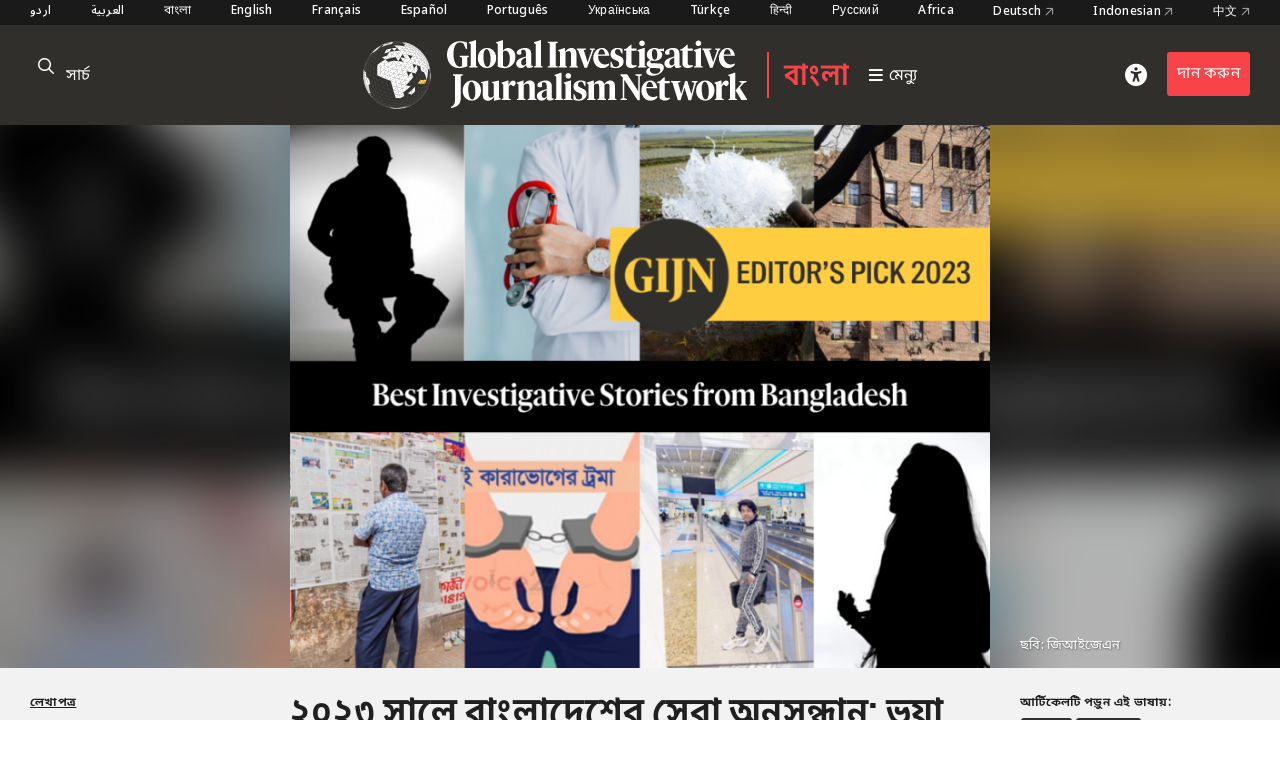

--- FILE ---
content_type: text/html; charset=UTF-8
request_url: https://gijn.org/bn/%E0%A6%97%E0%A6%B2%E0%A7%8D%E0%A6%AA%E0%A6%B8%E0%A6%AE%E0%A7%82%E0%A6%B9/%E0%A6%B8%E0%A6%AE%E0%A7%8D%E0%A6%AA%E0%A6%BE%E0%A6%A6%E0%A6%95%E0%A7%87%E0%A6%B0-%E0%A6%AC%E0%A6%BE%E0%A6%9B%E0%A6%BE%E0%A6%87-%E0%A7%A8%E0%A7%A6%E0%A7%A8%E0%A7%A9-%E0%A6%AC%E0%A6%BE%E0%A6%82/
body_size: 30079
content:


<!DOCTYPE html>
<html lang="bn_BD">
<head>

	<title>২০২৩ সালে বাংলাদেশের সেরা অনুসন্ধান: ভুয়া বিশেষজ্ঞের লেখা, টেলিগ্রামে ব্ল্যাকমেইল, সেচপাম্প মালিকদের আর্থিক নিষ্পেষণ – Global Investigative Journalism Network</title>
	<link rel="stylesheet" type="text/css" href="https://gijn.org/wp-content/themes/gijn/build/styles/screen.css?t=1768825230" />
	<link rel="stylesheet" type="text/css" href="https://gijn.org/wp-content/themes/gijn/build/styles/bn.css?t=1768825230" />

	
	<script src="https://gijn.org/wp-content/themes/gijn/build/scripts/scripts.js?t=1768825230"></script>
	<meta charset="utf-8" />
	<meta name="viewport" content="width=device-width, initial-scale=1" />

	<link rel="icon" type="image/png" sizes="32x32" href="https://gijn.org/wp-content/themes/gijn/favicon-32x32.png">
	<link rel="icon" type="image/png" sizes="16x16" href="https://gijn.org/wp-content/themes/gijn/favicon-16x16.png">

	<meta name='robots' content='max-image-preview:large' />
	<style>img:is([sizes="auto" i], [sizes^="auto," i]) { contain-intrinsic-size: 3000px 1500px }</style>
	<link rel="alternate" hreflang="bn" href="https://gijn.org/bn/%e0%a6%97%e0%a6%b2%e0%a7%8d%e0%a6%aa%e0%a6%b8%e0%a6%ae%e0%a7%82%e0%a6%b9/%e0%a6%b8%e0%a6%ae%e0%a7%8d%e0%a6%aa%e0%a6%be%e0%a6%a6%e0%a6%95%e0%a7%87%e0%a6%b0-%e0%a6%ac%e0%a6%be%e0%a6%9b%e0%a6%be%e0%a6%87-%e0%a7%a8%e0%a7%a6%e0%a7%a8%e0%a7%a9-%e0%a6%ac%e0%a6%be%e0%a6%82/" />
<link rel="alternate" hreflang="en" href="https://gijn.org/stories/2023-best-investigative-stories-bangladesh/" />
<link rel="alternate" hreflang="x-default" href="https://gijn.org/stories/2023-best-investigative-stories-bangladesh/" />
<link rel='dns-prefetch' href='//www.googletagmanager.com' />
<link rel='stylesheet' id='wp-block-library-css' href='https://gijn.org/wp-includes/css/dist/block-library/style.min.css?ver=6.8.3' type='text/css' media='all' />
<style id='classic-theme-styles-inline-css' type='text/css'>
/*! This file is auto-generated */
.wp-block-button__link{color:#fff;background-color:#32373c;border-radius:9999px;box-shadow:none;text-decoration:none;padding:calc(.667em + 2px) calc(1.333em + 2px);font-size:1.125em}.wp-block-file__button{background:#32373c;color:#fff;text-decoration:none}
</style>
<link rel='stylesheet' id='contact-form-7-css' href='https://gijn.org/wp-content/plugins/contact-form-7/includes/css/styles.css?ver=6.1.4' type='text/css' media='all' />
<link rel='stylesheet' id='wpml-menu-item-0-css' href='https://gijn.org/wp-content/plugins/sitepress-multilingual-cms/templates/language-switchers/menu-item/style.min.css?ver=1' type='text/css' media='all' />
<link rel='stylesheet' id='tablepress-default-css' href='https://gijn.org/wp-content/tablepress-combined.min.css?ver=36' type='text/css' media='all' />
<link rel='stylesheet' id='link-roundups-css' href='https://gijn.org/wp-content/plugins/link-roundups/css/lroundups.min.css?ver=1' type='text/css' media='all' />
<script type="text/javascript" id="wpml-cookie-js-extra">
/* <![CDATA[ */
var wpml_cookies = {"wp-wpml_current_language":{"value":"bn","expires":1,"path":"\/"}};
var wpml_cookies = {"wp-wpml_current_language":{"value":"bn","expires":1,"path":"\/"}};
/* ]]> */
</script>
<script type="text/javascript" src="https://gijn.org/wp-content/plugins/sitepress-multilingual-cms/res/js/cookies/language-cookie.js?ver=486900" id="wpml-cookie-js" defer="defer" data-wp-strategy="defer"></script>

<!-- Google tag (gtag.js) snippet added by Site Kit -->
<!-- Google Analytics snippet added by Site Kit -->
<script type="text/javascript" src="https://www.googletagmanager.com/gtag/js?id=G-RLEQHEYQ7G" id="google_gtagjs-js" async></script>
<script type="text/javascript" id="google_gtagjs-js-after">
/* <![CDATA[ */
window.dataLayer = window.dataLayer || [];function gtag(){dataLayer.push(arguments);}
gtag("set","linker",{"domains":["gijn.org"]});
gtag("js", new Date());
gtag("set", "developer_id.dZTNiMT", true);
gtag("config", "G-RLEQHEYQ7G");
/* ]]> */
</script>
<link rel="https://api.w.org/" href="https://gijn.org/bn/wp-json/" /><link rel="alternate" title="JSON" type="application/json" href="https://gijn.org/bn/wp-json/wp/v2/posts/1259145" /><link rel="EditURI" type="application/rsd+xml" title="RSD" href="https://gijn.org/xmlrpc.php?rsd" />
<meta name="generator" content="WordPress 6.8.3" />
<link rel="canonical" href="https://gijn.org/bn/%e0%a6%97%e0%a6%b2%e0%a7%8d%e0%a6%aa%e0%a6%b8%e0%a6%ae%e0%a7%82%e0%a6%b9/%e0%a6%b8%e0%a6%ae%e0%a7%8d%e0%a6%aa%e0%a6%be%e0%a6%a6%e0%a6%95%e0%a7%87%e0%a6%b0-%e0%a6%ac%e0%a6%be%e0%a6%9b%e0%a6%be%e0%a6%87-%e0%a7%a8%e0%a7%a6%e0%a7%a8%e0%a7%a9-%e0%a6%ac%e0%a6%be%e0%a6%82/" />
<link rel='shortlink' href='https://gijn.org/bn/?p=1259145' />
<link rel="alternate" title="oEmbed (JSON)" type="application/json+oembed" href="https://gijn.org/bn/wp-json/oembed/1.0/embed?url=https%3A%2F%2Fgijn.org%2Fbn%2F%25e0%25a6%2597%25e0%25a6%25b2%25e0%25a7%258d%25e0%25a6%25aa%25e0%25a6%25b8%25e0%25a6%25ae%25e0%25a7%2582%25e0%25a6%25b9%2F%25e0%25a6%25b8%25e0%25a6%25ae%25e0%25a7%258d%25e0%25a6%25aa%25e0%25a6%25be%25e0%25a6%25a6%25e0%25a6%2595%25e0%25a7%2587%25e0%25a6%25b0-%25e0%25a6%25ac%25e0%25a6%25be%25e0%25a6%259b%25e0%25a6%25be%25e0%25a6%2587-%25e0%25a7%25a8%25e0%25a7%25a6%25e0%25a7%25a8%25e0%25a7%25a9-%25e0%25a6%25ac%25e0%25a6%25be%25e0%25a6%2582%2F" />
<link rel="alternate" title="oEmbed (XML)" type="text/xml+oembed" href="https://gijn.org/bn/wp-json/oembed/1.0/embed?url=https%3A%2F%2Fgijn.org%2Fbn%2F%25e0%25a6%2597%25e0%25a6%25b2%25e0%25a7%258d%25e0%25a6%25aa%25e0%25a6%25b8%25e0%25a6%25ae%25e0%25a7%2582%25e0%25a6%25b9%2F%25e0%25a6%25b8%25e0%25a6%25ae%25e0%25a7%258d%25e0%25a6%25aa%25e0%25a6%25be%25e0%25a6%25a6%25e0%25a6%2595%25e0%25a7%2587%25e0%25a6%25b0-%25e0%25a6%25ac%25e0%25a6%25be%25e0%25a6%259b%25e0%25a6%25be%25e0%25a6%2587-%25e0%25a7%25a8%25e0%25a7%25a6%25e0%25a7%25a8%25e0%25a7%25a9-%25e0%25a6%25ac%25e0%25a6%25be%25e0%25a6%2582%2F&#038;format=xml" />
<meta name="generator" content="WPML ver:4.8.6 stt:66,5,64,59,67,1,4,3,68,21,27,28,70,69,42,45,2,71,53,73,55,57,72;" />
<meta name="generator" content="Site Kit by Google 1.168.0" />		<style type="text/css" id="wp-custom-css">
			img.custom-width-170 {
	width:170px!important
}		</style>
		
    <!-- BEGIN - Make Tables Responsive -->
    <style type="text/css">
        
    /* Multi-row tables */
    @media (max-width: 650px) {

        .mtr-table tbody,
        .mtr-table {
        	width: 100% !important;
            display: table !important;
        }

        .mtr-table tr,
        .mtr-table .mtr-th-tag,
        .mtr-table .mtr-td-tag {
        	display: block !important;
            clear: both !important;
            height: auto !important;
        }

        .mtr-table .mtr-td-tag,
        .mtr-table .mtr-th-tag {
        	text-align: right !important;
            width: auto !important;
            box-sizing: border-box !important;
            overflow: auto !important;
        }
    
            .mtr-table .mtr-cell-content {
            	text-align: right !important;
            }
            
        .mtr-table tbody,
        .mtr-table tr,
        .mtr-table {
        	border: none !important;
            padding: 0 !important;
        }

        .mtr-table .mtr-td-tag,
        .mtr-table .mtr-th-tag {
        	border: none;
        }

        .mtr-table tr:nth-child(even) .mtr-td-tag,
        .mtr-table tr:nth-child(even) .mtr-th-tag {
            border-bottom: 1px solid #dddddd !important;
            border-left: 1px solid #dddddd !important;
            border-right: 1px solid #dddddd !important;
            border-top: none !important;
        }

        .mtr-table tr:nth-child(odd) .mtr-td-tag,
        .mtr-table tr:nth-child(odd) .mtr-th-tag {
            border-bottom: 1px solid #bbbbbb !important;
            border-left: 1px solid #bbbbbb !important;
            border-right: 1px solid #bbbbbb !important;
            border-top: none !important;
        }

        .mtr-table tr:first-of-type td:first-of-type,
        .mtr-table tr:first-of-type th:first-of-type {
            border-top: 1px solid #bbbbbb !important;
        }

        .mtr-table.mtr-thead-td tr:nth-of-type(2) td:first-child,
        .mtr-table.mtr-thead-td tr:nth-of-type(2) th:first-child,
        .mtr-table.mtr-tr-th tr:nth-of-type(2) td:first-child,
        .mtr-table.mtr-tr-th tr:nth-of-type(2) th:first-child,
        .mtr-table.mtr-tr-td tr:nth-of-type(2) td:first-child,
        .mtr-table.mtr-tr-td tr:nth-of-type(2) th:first-child {
            border-top: 1px solid #dddddd !important;
        }
            .mtr-table tr:nth-child(even),
            .mtr-table tr:nth-child(even) .mtr-td-tag,
            .mtr-table tr:nth-child(even) .mtr-th-tag {
                background: #ffffff !important;
            }

            .mtr-table tr:nth-child(odd),
            .mtr-table tr:nth-child(odd) .mtr-td-tag,
            .mtr-table tr:nth-child(odd) .mtr-th-tag {
                background: #dddddd !important;
            }
        .mtr-table .mtr-td-tag,
        .mtr-table .mtr-td-tag:first-child,
        .mtr-table .mtr-th-tag,
        .mtr-table .mtr-th-tag:first-child {
            padding: 5px 10px !important;
        }
        
        .mtr-table td[data-mtr-content]:before,
        .mtr-table th[data-mtr-content]:before {
        	display: inline-block !important;
        	content: attr(data-mtr-content) !important;
        	float: left !important;
            text-align: left !important;
            white-space: pre-line !important;
        }
        
        .mtr-table thead,
        .mtr-table.mtr-tr-th tr:first-of-type,
        .mtr-table.mtr-tr-td tr:first-of-type,
        .mtr-table colgroup {
        	display: none !important;
        }
    
        .mtr-cell-content {
            max-width: 49% !important;
            display: inline-block !important;
        }
            
        .mtr-table td[data-mtr-content]:before,
        .mtr-table th[data-mtr-content]:before {
            max-width: 49% !important;
        }
            
    }
    
    /* Single-row tables */
    @media (max-width: 650px) {

        .mtr-one-row-table .mtr-td-tag,
        .mtr-one-row-table .mtr-th-tag {
            box-sizing: border-box !important;
        }

        .mtr-one-row-table colgroup {
        	display: none !important;
        }

    
        .mtr-one-row-table tbody,
        .mtr-one-row-table tr,
        .mtr-one-row-table {
        	border: none !important;
            padding: 0 !important;
            width: 100% !important;
            display: block;
        }

        .mtr-one-row-table .mtr-td-tag,
        .mtr-one-row-table .mtr-th-tag {
            border: none;
        }
        
        .mtr-one-row-table .mtr-td-tag,
        .mtr-one-row-table .mtr-th-tag {
        	display: block !important;
            width: 50% !important;
        }
        .mtr-one-row-table tr {
            display: flex !important;
            flex-wrap: wrap !important;
        }
        
            .mtr-one-row-table td:nth-child(4n+1),
            .mtr-one-row-table th:nth-child(4n+1),
            .mtr-one-row-table td:nth-child(4n+2),
            .mtr-one-row-table th:nth-child(4n+2) {
                background: #dddddd !important;
            }

            .mtr-one-row-table th:nth-child(2n+1),
            .mtr-one-row-table td:nth-child(2n+1) {
                border-right: 1px solid #bbbbbb !important;
                border-left: 1px solid #bbbbbb !important;
            }

            .mtr-one-row-table td:nth-child(2n+2),
            .mtr-one-row-table th:nth-child(2n+2) {
                border-right: 1px solid #bbbbbb !important;
            }

            /* last two */
            .mtr-one-row-table td:nth-last-child(-n+2),
            .mtr-one-row-table th:nth-last-child(-n+2) {
                border-bottom: 1px solid #bbbbbb !important;
            }
            
        .mtr-one-row-table .mtr-td-tag,
        .mtr-one-row-table .mtr-th-tag {
            border-top: 1px solid #bbbbbb !important;
            padding: 5px 10px !important;
        }
        
    }
    </style>
    <!-- END - Make Tables Responsive -->
        
	<script src="https://kit.fontawesome.com/305a56cd54.js" crossorigin="anonymous"></script>

	
<meta property="og:type" content="website">

		
	<meta name="twitter:description" content="২০২৩ সালে বাংলাদেশ প্রসঙ্গে প্রকাশিত ৮টি প্রতিবেদন জায়গা করে নিয়েছে জিআইজেএনের সম্পাদকের বাছাইয়ে। যেখানে উঠে এসেছে ভুয়া লেখক-বিশেষজ্ঞের মাধ্যমে ছড়ানো অপতথ্য; টেলিগ্রামে ব্ল্যাকমেইল; বিদেশে রাজনীতিবিদের সম্পদের খোঁজ— এমন নানা বিষয়।">
	<meta name="twitter:title" content="২০২৩ সালে বাংলাদেশের সেরা অনুসন্ধান: ভুয়া বিশেষজ্ঞের লেখা, টেলিগ্রামে ব্ল্যাকমেইল, সেচপাম্প মালিকদের আর্থিক নিষ্পেষণ">
	<meta property="og:description" content="২০২৩ সালে বাংলাদেশ প্রসঙ্গে প্রকাশিত ৮টি প্রতিবেদন জায়গা করে নিয়েছে জিআইজেএনের সম্পাদকের বাছাইয়ে। যেখানে উঠে এসেছে ভুয়া লেখক-বিশেষজ্ঞের মাধ্যমে ছড়ানো অপতথ্য; টেলিগ্রামে ব্ল্যাকমেইল; বিদেশে রাজনীতিবিদের সম্পদের খোঁজ— এমন নানা বিষয়।" />
	<meta property="og:title" content="২০২৩ সালে বাংলাদেশের সেরা অনুসন্ধান: ভুয়া বিশেষজ্ঞের লেখা, টেলিগ্রামে ব্ল্যাকমেইল, সেচপাম্প মালিকদের আর্থিক নিষ্পেষণ" />
	<meta name="twitter:card" content="summary_large_image">

				
				
		<meta name="twitter:image" content="https://gijn.org/wp-content/uploads/2023/12/Final-33-bn-771x598.png" />
		<meta property="og:image" content="https://gijn.org/wp-content/uploads/2023/12/Final-33-bn-771x598.png" />
	


			<!-- Fundraise Up: the new standard for online giving -->
	<script>(function(w,d,s,n,a){if(!w[n]){var l='call,catch,on,once,set,then,track'
	.split(','),i,o=function(n){return'function'==typeof n?o.l.push([arguments])&&o
	:function(){return o.l.push([n,arguments])&&o}},t=d.getElementsByTagName(s)[0],
	j=d.createElement(s);j.async=!0;j.src='https://cdn.fundraiseup.com/widget/'+a;
	t.parentNode.insertBefore(j,t);o.s=Date.now();o.v=4;o.h=w.location.href;o.l=[];
	for(i=0;i<7;i++)o[l[i]]=o(l[i]);w[n]=o}
	})(window,document,'script','FundraiseUp','AZZKZELR');</script>
	<!-- End Fundraise Up -->
	</head>

<body class="wp-singular post-template-default single single-post postid-1259145 single-format-standard wp-theme-gijn" >



	
	
<div class="editions">
	<div class="container">
				<nav class="languages">
													<a href="https://gijn.org/ur/" class="">
					اردو				</a>

											<a href="https://gijn.org/ar/" class="">
					العربية				</a>

											<a href="https://gijn.org/bn/" class="active">
					বাংলা				</a>

											<a href="https://gijn.org" class="">
					English				</a>

											<a href="https://gijn.org/fr/" class="">
					Français				</a>

											<a href="https://gijn.org/es/" class="">
					Español				</a>

											<a href="https://gijn.org/pt-br/" class="">
					Português				</a>

											<a href="https://gijn.org/ua/" class="">
					Українська				</a>

											<a href="https://gijn.org/tr/" class="">
					Türkçe				</a>

											<a href="https://gijn.org/hi/" class="">
					हिन्दी				</a>

											<a href="https://gijn.org/ru/" class="">
					Русский				</a>

							

					<a href="https://gijn.org/africa/" class="">Africa</a>
			<a target="_blank" href="https://netzwerkrecherche.org/international">Deutsch <i class="fa-regular fa-arrow-up-right"></i></a>
			<a target="_blank" href="https://jaring.id/category/gijn-indonesia">Indonesian <i class="fa-regular fa-arrow-up-right"></i></a>
			<a target="_blank" href="https://cn.gijn.org/">中文 <i class="fa-regular fa-arrow-up-right"></i></a>
			</nav>
	</div>
</div>

<div class="ruler"></div>
<div class="isolation">
	<div class="isolation__top"></div>
	<div class="isolation__bottom"></div>
</div>
<header class="header">
	
<div class="header__inner">
	<div class="container">
		<div class="header__mobilesearch">
			<i class="fa-regular fa-search"></i>
		</div>
		<div class="header__search">
	<form id="searchform" action="https://gijn.org/bn/" method="get">
		<div class="header__searchicon"><i class="fa-regular fa-search"></i></div>
		<input  placeholder="সার্চ" type="text" name="s"  />
				<div class="header__submit"><button type="submit">&rarr;</button></div>
	</form>
</div>		

		<div class="header__logo header__regionallogo">			
			<a class="header__logowrapper" href="/">
				<div class="world"></div>
				<div><img src="https://gijn.org/wp-content/themes/gijn/media/logo-white-no-globe.svg"></div>
			</a>
							<div class="header__regional"><a href="https://gijn.org/bn/">বাংলা</a></div>
			
			
			<a class="header__toggle" href="/">
				<i class="fa-sharp fa-bars"></i>
				<span>মেন্যু</span>
			</a>
			
		</div>
		
		<div class="header__donate">
			<div class="header__access"><i class="fa-solid fa-universal-access"></i></div>
							<div><a href="/about-us/donate" class="button">দান করুন</a></div>
					</div>
		<div class="header__toggle mobile">
			<i class="fa-sharp fa-bars"></i>
		</div>


	</div>

</div>

<div class="header__search">
	<form id="searchform" action="https://gijn.org/bn/" method="get">
		<div class="header__searchicon"><i class="fa-regular fa-search"></i></div>
		<input  placeholder="সার্চ" type="text" name="s"  />
				<div class="header__submit"><button type="submit">&rarr;</button></div>
	</form>
</div>
<nav class="nav">
	<div class="nav__inner">
		<div class="nav__items">

																	
						<a class="nav__item" href="https://gijn.org/bn/./%e0%a6%97%e0%a6%b2%e0%a7%8d%e0%a6%aa%e0%a6%b8%e0%a6%ae%e0%a7%82%e0%a6%b9/">
							<h3>লেখাপত্র</h3>
							<div class="nav__sentence">বিশ্বজুড়ে রিপোর্টিং</div>
							<i class="fa-regular fa-arrow-right"></i>
							<i class="fa-regular fa-arrow-left"></i>
						</a>
					
														
						<a class="nav__item" href="https://gijn.org/bn/./%e0%a6%b8%e0%a6%ae%e0%a7%8d%e0%a6%aa%e0%a6%a6/">
							<h3>উৎপত্তিস্থল</h3>
							<div class="nav__sentence">সাংবাদিকদের জন্য সংস্থানের গ্রন্থাগার</div>
							<i class="fa-regular fa-arrow-right"></i>
							<i class="fa-regular fa-arrow-left"></i>
						</a>
					
														
						<a class="nav__item" href="https://gijn.org/bn/amadera-katha/">
							<h3>সম্পর্কিত</h3>
							<div class="nav__sentence">আমাদের সংগঠনের বিষয়ে জানুন</div>
							<i class="fa-regular fa-arrow-right"></i>
							<i class="fa-regular fa-arrow-left"></i>
						</a>
					
														
						<a class="nav__item" href="https://gijn.org/bn/amadera-katha/%e0%a6%97%e0%a7%8d%e0%a6%b2%e0%a7%8b%e0%a6%ac%e0%a6%be%e0%a6%b2-%e0%a6%b6%e0%a6%be%e0%a6%87%e0%a6%a8%e0%a6%bf%e0%a6%82-%e0%a6%b2%e0%a6%be%e0%a6%87%e0%a6%9f-%e0%a6%85%e0%a7%8d%e0%a6%af%e0%a6%be/">
							<h3>পুরস্কার</h3>
							<div class="nav__sentence">তদন্তমূলক সাংবাদিকতার সম্মান পুরস্কার</div>
							<i class="fa-regular fa-arrow-right"></i>
							<i class="fa-regular fa-arrow-left"></i>
						</a>
					
														
						<a class="nav__item" href="https://gijn.org/bn/./%e0%a6%9a%e0%a6%be%e0%a6%95%e0%a6%b0%e0%a6%bf/">
							<h3>চাকরি</h3>
							<div class="nav__sentence">GIJN নেটওয়ার্কের মধ্যে সুযোগসমূহ</div>
							<i class="fa-regular fa-arrow-right"></i>
							<i class="fa-regular fa-arrow-left"></i>
						</a>
					
									</div>
		
					<div class="nav__editions">			
				<h3>আঞ্চলিক সংষ্করণসমূহ</h3>
				<div class="nav__sentence">আমাদের যত আঞ্চলিক হোমপেজ ও অংশীদার</div>
						<nav class="languages">
													<a href="https://gijn.org/ur/" class="">
					اردو				</a>

											<a href="https://gijn.org/ar/" class="">
					العربية				</a>

											<a href="https://gijn.org/bn/" class="active">
					বাংলা				</a>

											<a href="https://gijn.org" class="">
					English				</a>

											<a href="https://gijn.org/fr/" class="">
					Français				</a>

											<a href="https://gijn.org/es/" class="">
					Español				</a>

											<a href="https://gijn.org/pt-br/" class="">
					Português				</a>

											<a href="https://gijn.org/ua/" class="">
					Українська				</a>

											<a href="https://gijn.org/tr/" class="">
					Türkçe				</a>

											<a href="https://gijn.org/hi/" class="">
					हिन्दी				</a>

											<a href="https://gijn.org/ru/" class="">
					Русский				</a>

							

					<a href="https://gijn.org/africa/" class="">Africa</a>
			<a target="_blank" href="https://netzwerkrecherche.org/international">Deutsch <i class="fa-regular fa-arrow-up-right"></i></a>
			<a target="_blank" href="https://jaring.id/category/gijn-indonesia">Indonesian <i class="fa-regular fa-arrow-up-right"></i></a>
			<a target="_blank" href="https://cn.gijn.org/">中文 <i class="fa-regular fa-arrow-up-right"></i></a>
			</nav>
	
			</div>
				
		<div class="nav__social">
							<div class="nav__icons">
					<div><a target="_blank" href="https://www.facebook.com/GlobalInvestigativeJournalismNetwork"><i class="fa-brands fa-facebook"></i></a></div>
					<div><a target="_blank" href="https://twitter.com/gijn"><i class="fa-brands fa-twitter"></i></a></div>
					<div><a target="_blank" href="https://www.youtube.com/channel/UCY8xUWeaWVE4JY05JUupzYQ"><i class="fa-brands fa-youtube"></i></a></div>
					<div><a target="_blank" href="https://www.instagram.com/gijnorg/"><i class="fa-brands fa-instagram"></i></a></div>
					<div><a target="_blank" href="https://www.linkedin.com/company/global-investigative-journalism-network/"><i class="fa-brands fa-linkedin"></i></a></div>
					<div><a target="_blank" href="https://gijn.org/feed/"><i class="fa-solid fa-square-rss"></i></a></div>
				</div>
										<div class="nav__donate">
					<div><a href="/about-us/donate" class="button">দান করুন</a></div>
				</div>
					</div>
	</div>
</nav>	<div class="accesscontrols">
	<div class="container">
		<div class="grid grid--columns-2 grid--gap-2">
			<div>
				<h4>প্রবেশগম্যতা সেটিংস</h4>

				<div class="accesscontrols--itemreset">
					<a class="accesscontrols__reset button" href="/" aria-label="reset accessibility settings to default">রিসেট করুন</a>
				</div>
			</div>
			<div class="accesscontrols__items">
				<div class="accesscontrols__group" data-accessgroup="text" data-accesscontrol="text-size">
					<h4>টেক্সটের আকার</h4>
					<div class="sizecontrols">
						<a href="/" aria-label="decrease text size" class="button sizecontrols__item sizecontrols--minus"><i class="fa-sharp fa-regular fa-minus"></i> আকার ছোট করুন</a>
						<a href="/" aria-label="increase text size" class="button sizecontrols__item sizecontrols--plus"><i class="fa-sharp fa-regular fa-plus"></i> আকার বড় করুন</a>
					</div>
				</div>
				<div class="accesscontrols__group">
					<h4>কোন রং বাছাই করবেন</h4>
					<a href="/" aria-label="set color to monochrome" class="accesscontrols__item button" data-accessgroup="color" data-accesscontrol="monochrome">সাদা-কালো</a>
					<a href="/" aria-label="set color to muted" class="accesscontrols__item button" data-accessgroup="color" data-accesscontrol="muted">হালকা রং</a>
					<a href="/" aria-label="set color to dark" class="accesscontrols__item button" data-accessgroup="color" data-accesscontrol="dark">গাঢ়</a>
				</div>

				<div class="accesscontrols__group accesscontrols--reading">
					<h4>পঠন-টুল</h4>
					<a href="/" aria-label="use isolation reading tool" class="accesscontrols__item button" data-accessgroup="reading" data-accesscontrol="isolation">বিচ্ছিন্নতা</a>
					<a href="/" aria-label="use ruler reading tool" class="accesscontrols__item button" data-accessgroup="reading" data-accesscontrol="ruler">রুলার</a>
				</div>
				<div class="accesscontrols__group accesscontrols--other">
					<h4>অন্যান্য</h4>
					<a href="/" aria-label="disable motion" class="accesscontrols__item button" data-accessgroup="motion" data-accesscontrol="no-motion">স্থির</a>
					<a href="/" aria-label="use large cursor" class="accesscontrols__item button" data-accessgroup="cursor" data-accesscontrol="large-cursor">বড় কার্সর</a>
				</div>
				
			</div>

		</div>
	</div>
	<button class="accesscontrols__close" aria-label="close accessibility menu"><div class="cross"></div></button>

</div>

	
</header>
															<article  class="post-1259145 post type-post status-publish format-standard has-post-thumbnail hentry category-23071 tag-bangladesh-bn tag-corruption-bn tag-data-journalism-bn tag-disinformation-bn tag-press-freedom tag--bn gijn_topic-18553 post--stories">

	<div class="post__hero hero">
		
		<div class="hero__blur">	<img width="771" height="598" src="https://gijn.org/wp-content/uploads/2023/12/Final-33-bn-771x598.png" class="attachment-large size-large" alt="" decoding="async" fetchpriority="high" srcset="https://gijn.org/wp-content/uploads/2023/12/Final-33-bn-771x598.png 771w, https://gijn.org/wp-content/uploads/2023/12/Final-33-bn-336x261.png 336w, https://gijn.org/wp-content/uploads/2023/12/Final-33-bn-768x596.png 768w, https://gijn.org/wp-content/uploads/2023/12/Final-33-bn.png 893w" sizes="(max-width: 771px) 100vw, 771px" />		
	</div>
		<div class="hero__image">
								<img width="771" height="598" src="https://gijn.org/wp-content/uploads/2023/12/Final-33-bn-771x598.png" class="attachment-large size-large" alt="" decoding="async" srcset="https://gijn.org/wp-content/uploads/2023/12/Final-33-bn-771x598.png 771w, https://gijn.org/wp-content/uploads/2023/12/Final-33-bn-336x261.png 336w, https://gijn.org/wp-content/uploads/2023/12/Final-33-bn-768x596.png 768w, https://gijn.org/wp-content/uploads/2023/12/Final-33-bn.png 893w" sizes="(max-width: 771px) 100vw, 771px" />		
					
					</div>
		<div class="hero__credit">
							<p>ছবি: জিআইজেএন</p>
			
		</div>

	</div>
	<div class="post__title">
		<div class="container">
			<div class="grid">
				<div class="post__terms">
											<div class="post__typeterms">
								
								
																											<h4>
											<a href="https://gijn.org/bn/./%e0%a6%97%e0%a6%b2%e0%a7%8d%e0%a6%aa%e0%a6%b8%e0%a6%ae%e0%a7%82%e0%a6%b9/">
												লেখাপত্র											</a>
										</h4>
																														</div>
										
											<div class="post__termdivider">&bull;</div>
						<div class="post__topicterms">
							<h4>বিষয়</h4>
							<div class="commas">
																	<a href="https://gijn.org/bn/topic/%e0%a6%96%e0%a6%ac%e0%a6%b0-%e0%a6%93-%e0%a6%ac%e0%a6%bf%e0%a6%b6%e0%a7%8d%e0%a6%b2%e0%a7%87%e0%a6%b7%e0%a6%a3/">» <span>সংবাদ ও বিশ্লেষণ</span></a>
															</div>
						</div>
										

				</div>


				<div>
					<h1>
													২০২৩ সালে বাংলাদেশের সেরা অনুসন্ধান: ভুয়া বিশেষজ্ঞের লেখা, টেলিগ্রামে ব্ল্যাকমেইল, সেচপাম্প মালিকদের আর্থিক নিষ্পেষণ											</h1>
					<div class="post__author">

	<span>28 ডিসেম্বর 2023</span>
		
</div>					
				</div>

				

	<div class="post__language">
					<h4>আর্টিকেলটি পড়ুন এই ভাষায়:</h4>
		
		
<div class="wpml-ls-statics-shortcode_actions wpml-ls wpml-ls-legacy-list-horizontal">
	<ul role="menu"><li class="wpml-ls-slot-shortcode_actions wpml-ls-item wpml-ls-item-bn wpml-ls-current-language wpml-ls-first-item wpml-ls-item-legacy-list-horizontal" role="none">
				<a href="https://gijn.org/bn/%e0%a6%97%e0%a6%b2%e0%a7%8d%e0%a6%aa%e0%a6%b8%e0%a6%ae%e0%a7%82%e0%a6%b9/%e0%a6%b8%e0%a6%ae%e0%a7%8d%e0%a6%aa%e0%a6%be%e0%a6%a6%e0%a6%95%e0%a7%87%e0%a6%b0-%e0%a6%ac%e0%a6%be%e0%a6%9b%e0%a6%be%e0%a6%87-%e0%a7%a8%e0%a7%a6%e0%a7%a8%e0%a7%a9-%e0%a6%ac%e0%a6%be%e0%a6%82/" class="wpml-ls-link" role="menuitem" >
                    <span class="wpml-ls-native" role="menuitem">বাংলা</span></a>
			</li><li class="wpml-ls-slot-shortcode_actions wpml-ls-item wpml-ls-item-en wpml-ls-last-item wpml-ls-item-legacy-list-horizontal" role="none">
				<a href="https://gijn.org/stories/2023-best-investigative-stories-bangladesh/" class="wpml-ls-link" role="menuitem"  aria-label="Switch to English(English)" title="Switch to English(English)" >
                    <span class="wpml-ls-native" lang="en">English</span></a>
			</li></ul>
</div>
		
			</div>
			</div>	
		</div>
	</div>


	
	<div class="container">
		

		<div class="post__inner">

			<div class="post__leftcolumn">
			
									
	<div class="related widget widget--hide widget--resource">
		<div class="widget__title">
							<h4>প্রাসঙ্গিক রিসোর্স</h4>
					</div>
		
		<div class="widget__items">
							<a href="https://gijn.org/bn/%e0%a6%b8%e0%a6%ae%e0%a7%8d%e0%a6%aa%e0%a6%a6/%e0%a6%aa%e0%a7%8d%e0%a6%b0%e0%a6%be%e0%a6%95%e0%a7%83%e0%a6%a4%e0%a6%bf%e0%a6%95-%e0%a6%a6%e0%a7%81%e0%a6%b0%e0%a7%8d%e0%a6%af%e0%a7%8b%e0%a6%97%e0%a7%87%e0%a6%b0-%e0%a6%aa%e0%a6%b0-%e0%a6%af/" class="widget__item">
					<div class="widget__itemimage">	<img width="771" height="513" src="https://gijn.org/wp-content/uploads/2023/02/shutterstock_2259488181-771x513.jpg" class="attachment-large size-large" alt="" decoding="async" srcset="https://gijn.org/wp-content/uploads/2023/02/shutterstock_2259488181-771x513.jpg 771w, https://gijn.org/wp-content/uploads/2023/02/shutterstock_2259488181-336x223.jpg 336w, https://gijn.org/wp-content/uploads/2023/02/shutterstock_2259488181-768x511.jpg 768w, https://gijn.org/wp-content/uploads/2023/02/shutterstock_2259488181.jpg 1000w" sizes="(max-width: 771px) 100vw, 771px" />		
	</div>
					<h3>প্রাকৃতিক দুর্যোগের পর যে ১০টি অনুসন্ধানী প্রশ্ন জিজ্ঞেস করতে হবে</h3>
				</a>
							<a href="https://gijn.org/bn/%e0%a6%b8%e0%a6%ae%e0%a7%8d%e0%a6%aa%e0%a6%a6/%e0%a6%9c%e0%a6%bf%e0%a6%86%e0%a6%87%e0%a6%9c%e0%a7%87%e0%a6%8f%e0%a6%a8-%e0%a6%ac%e0%a7%81%e0%a6%95%e0%a6%b6%e0%a7%87%e0%a6%b2%e0%a7%8d%e0%a6%ab-%e0%a7%a8%e0%a7%a6%e0%a7%a8%e0%a7%a8-2/" class="widget__item">
					<div class="widget__itemimage">	<img width="771" height="581" src="https://gijn.org/wp-content/uploads/2022/11/Top-shot-of-new-book-spines-771x581.jpg" class="attachment-large size-large" alt="" decoding="async" loading="lazy" srcset="https://gijn.org/wp-content/uploads/2022/11/Top-shot-of-new-book-spines-771x581.jpg 771w, https://gijn.org/wp-content/uploads/2022/11/Top-shot-of-new-book-spines-336x253.jpg 336w, https://gijn.org/wp-content/uploads/2022/11/Top-shot-of-new-book-spines-768x578.jpg 768w, https://gijn.org/wp-content/uploads/2022/11/Top-shot-of-new-book-spines.jpg 988w" sizes="auto, (max-width: 771px) 100vw, 771px" />		
	</div>
					<h3>জিআইজেএন বুকশেল্ফ: ২০২২ সালে আপনার পাঠ্যতালিকায় রাখার মতো অনুসন্ধানী বই</h3>
				</a>
							<a href="https://gijn.org/bn/%e0%a6%b8%e0%a6%ae%e0%a7%8d%e0%a6%aa%e0%a6%a6/%e0%a6%ac%e0%a6%bf%e0%a6%b6%e0%a7%8d%e0%a6%ac%e0%a6%ac%e0%a7%8d%e0%a6%af%e0%a6%be%e0%a6%aa%e0%a7%80-%e0%a6%ae%e0%a6%bf%e0%a6%b8%e0%a6%87%e0%a6%a8%e0%a6%ab%e0%a6%b0%e0%a6%ae%e0%a7%87%e0%a6%b6%e0%a6%a8/" class="widget__item">
					<div class="widget__itemimage">	<img width="771" height="508" src="https://gijn.org/wp-content/uploads/2022/02/Gaelle-Faure-AFP-Fact-checking-editor-771x508.jpg" class="attachment-large size-large" alt="" decoding="async" loading="lazy" srcset="https://gijn.org/wp-content/uploads/2022/02/Gaelle-Faure-AFP-Fact-checking-editor-771x508.jpg 771w, https://gijn.org/wp-content/uploads/2022/02/Gaelle-Faure-AFP-Fact-checking-editor-336x222.jpg 336w, https://gijn.org/wp-content/uploads/2022/02/Gaelle-Faure-AFP-Fact-checking-editor-768x506.jpg 768w, https://gijn.org/wp-content/uploads/2022/02/Gaelle-Faure-AFP-Fact-checking-editor-1170x771.jpg 1170w, https://gijn.org/wp-content/uploads/2022/02/Gaelle-Faure-AFP-Fact-checking-editor.jpg 1315w" sizes="auto, (max-width: 771px) 100vw, 771px" />		
	</div>
					<h3>বিশ্বব্যাপী মিসইনফরমেশন অনুসন্ধান থেকে গৃহীত শিক্ষা</h3>
				</a>
							<a href="https://gijn.org/bn/%e0%a6%b8%e0%a6%ae%e0%a7%8d%e0%a6%aa%e0%a6%a6/%e0%a6%aa%e0%a6%b0%e0%a6%bf%e0%a6%ac%e0%a7%87%e0%a6%b6-%e0%a6%b8%e0%a7%8d%e0%a6%af%e0%a6%be%e0%a6%9f%e0%a7%87%e0%a6%b2%e0%a6%be%e0%a6%87%e0%a6%9f/" class="widget__item">
					<div class="widget__itemimage">	<img width="771" height="453" src="https://gijn.org/wp-content/uploads/2021/10/Landsat-9-image-e1638252534512-771x453.png" class="attachment-large size-large" alt="" decoding="async" loading="lazy" srcset="https://gijn.org/wp-content/uploads/2021/10/Landsat-9-image-e1638252534512-771x453.png 771w, https://gijn.org/wp-content/uploads/2021/10/Landsat-9-image-e1638252534512-336x197.png 336w, https://gijn.org/wp-content/uploads/2021/10/Landsat-9-image-e1638252534512-768x451.png 768w, https://gijn.org/wp-content/uploads/2021/10/Landsat-9-image-e1638252534512.png 981w" sizes="auto, (max-width: 771px) 100vw, 771px" />		
	</div>
					<h3>পরিবেশ সাংবাদিকেরা নাসার নতুন ল্যান্ডস্যাট ৯ স্যাটেলাইট ব্যবহার করবেন যেভাবে</h3>
				</a>
					</div>
		
					<a href="https://gijn.org/bn/./%e0%a6%b8%e0%a6%ae%e0%a7%8d%e0%a6%aa%e0%a6%a6/" class="arrowlink">
				<span>
					রিসোর্স সেন্টার ঘুরে দেখুন				</span> 
				<i>&rarr;</i>
			</a>
			</div>
	

				
				
<div class="share widget">
	<div class="widget__title">
		<h4>শেয়ার</h4>
	</div>
	<div class="widget__items">
		<a class="share__row" target="_blank" href="https://twitter.com/intent/tweet?text=২০২৩ সালে বাংলাদেশের সেরা অনুসন্ধান: ভুয়া বিশেষজ্ঞের লেখা, টেলিগ্রামে ব্ল্যাকমেইল, সেচপাম্প মালিকদের আর্থিক নিষ্পেষণ @gijn&url=https://gijn.org/bn/%e0%a6%97%e0%a6%b2%e0%a7%8d%e0%a6%aa%e0%a6%b8%e0%a6%ae%e0%a7%82%e0%a6%b9/%e0%a6%b8%e0%a6%ae%e0%a7%8d%e0%a6%aa%e0%a6%be%e0%a6%a6%e0%a6%95%e0%a7%87%e0%a6%b0-%e0%a6%ac%e0%a6%be%e0%a6%9b%e0%a6%be%e0%a6%87-%e0%a7%a8%e0%a7%a6%e0%a7%a8%e0%a7%a9-%e0%a6%ac%e0%a6%be%e0%a6%82/"><i class="fa-brands fa-twitter"></i> টুইট</a>
		<a class="share__row" target="_blank" href="https://www.facebook.com/sharer/sharer.php?u=https://gijn.org/bn/%e0%a6%97%e0%a6%b2%e0%a7%8d%e0%a6%aa%e0%a6%b8%e0%a6%ae%e0%a7%82%e0%a6%b9/%e0%a6%b8%e0%a6%ae%e0%a7%8d%e0%a6%aa%e0%a6%be%e0%a6%a6%e0%a6%95%e0%a7%87%e0%a6%b0-%e0%a6%ac%e0%a6%be%e0%a6%9b%e0%a6%be%e0%a6%87-%e0%a7%a8%e0%a7%a6%e0%a7%a8%e0%a7%a9-%e0%a6%ac%e0%a6%be%e0%a6%82/"><i class="fa-brands fa-facebook"></i> ফেসবুক</a>
		<a class="share__row" onclick="window.print()" href=""><i class="fa-solid fa-print"></i> প্রিন্ট</a>
		<a class="share__row" target="_blank" href="https://www.linkedin.com/sharing/share-offsite/?url=https://gijn.org/bn/%e0%a6%97%e0%a6%b2%e0%a7%8d%e0%a6%aa%e0%a6%b8%e0%a6%ae%e0%a7%82%e0%a6%b9/%e0%a6%b8%e0%a6%ae%e0%a7%8d%e0%a6%aa%e0%a6%be%e0%a6%a6%e0%a6%95%e0%a7%87%e0%a6%b0-%e0%a6%ac%e0%a6%be%e0%a6%9b%e0%a6%be%e0%a6%87-%e0%a7%a8%e0%a7%a6%e0%a7%a8%e0%a7%a9-%e0%a6%ac%e0%a6%be%e0%a6%82/"><i class="fa-brands fa-linkedin"></i> লিংকডইন</a>
		<a class="share__row" target="_blank" href="https://api.whatsapp.com/send?text=২০২৩ সালে বাংলাদেশের সেরা অনুসন্ধান: ভুয়া বিশেষজ্ঞের লেখা, টেলিগ্রামে ব্ল্যাকমেইল, সেচপাম্প মালিকদের আর্থিক নিষ্পেষণ https://gijn.org/bn/%e0%a6%97%e0%a6%b2%e0%a7%8d%e0%a6%aa%e0%a6%b8%e0%a6%ae%e0%a7%82%e0%a6%b9/%e0%a6%b8%e0%a6%ae%e0%a7%8d%e0%a6%aa%e0%a6%be%e0%a6%a6%e0%a6%95%e0%a7%87%e0%a6%b0-%e0%a6%ac%e0%a6%be%e0%a6%9b%e0%a6%be%e0%a6%87-%e0%a7%a8%e0%a7%a6%e0%a7%a8%e0%a7%a9-%e0%a6%ac%e0%a6%be%e0%a6%82/"><i class="fa-brands fa-whatsapp"></i> হোয়াটসঅ্যাপ</a>
		<a class="share__row" target="_blank" href="https://t.me/share/url?url=https://gijn.org/bn/%e0%a6%97%e0%a6%b2%e0%a7%8d%e0%a6%aa%e0%a6%b8%e0%a6%ae%e0%a7%82%e0%a6%b9/%e0%a6%b8%e0%a6%ae%e0%a7%8d%e0%a6%aa%e0%a6%be%e0%a6%a6%e0%a6%95%e0%a7%87%e0%a6%b0-%e0%a6%ac%e0%a6%be%e0%a6%9b%e0%a6%be%e0%a6%87-%e0%a7%a8%e0%a7%a6%e0%a7%a8%e0%a7%a9-%e0%a6%ac%e0%a6%be%e0%a6%82/&text=২০২৩ সালে বাংলাদেশের সেরা অনুসন্ধান: ভুয়া বিশেষজ্ঞের লেখা, টেলিগ্রামে ব্ল্যাকমেইল, সেচপাম্প মালিকদের আর্থিক নিষ্পেষণ"><i class="fa-brands fa-telegram"></i> টেলিগ্রাম</a>
		<a class="share__row" target="_blank" href="https://www.reddit.com/submit?url=https://gijn.org/bn/%e0%a6%97%e0%a6%b2%e0%a7%8d%e0%a6%aa%e0%a6%b8%e0%a6%ae%e0%a7%82%e0%a6%b9/%e0%a6%b8%e0%a6%ae%e0%a7%8d%e0%a6%aa%e0%a6%be%e0%a6%a6%e0%a6%95%e0%a7%87%e0%a6%b0-%e0%a6%ac%e0%a6%be%e0%a6%9b%e0%a6%be%e0%a6%87-%e0%a7%a8%e0%a7%a6%e0%a7%a8%e0%a7%a9-%e0%a6%ac%e0%a6%be%e0%a6%82/&title=২০২৩ সালে বাংলাদেশের সেরা অনুসন্ধান: ভুয়া বিশেষজ্ঞের লেখা, টেলিগ্রামে ব্ল্যাকমেইল, সেচপাম্প মালিকদের আর্থিক নিষ্পেষণ"><i class="fa-brands fa-reddit-alien"></i> রেডিট</a>
		<a class="share__row" target="_blank" href=""><i class="fa-solid fa-arrows-rotate"></i> পুনঃপ্রকাশ</a>
	</div>
</div>

			</div>
			<div class="post__text">

												
								<div class="prose"><p>বছরের সেরা অনুসন্ধানী প্রতিবেদনগুলো নির্বাচনের কাজটি বেশ কঠিন, তবে পরিতৃপ্তিরও বটে। বাংলাদেশের<a rel="noopener" target="_blank" href="https://pdf.usaid.gov/pdf_docs/PA00Z9T6.pdf"> ৪৫টিরও বেশি বেসরকারি টিভি চ্যানেল</a>,<a rel="noopener" target="_blank" href="https://pdf.usaid.gov/pdf_docs/PA00Z9T6.pdf"> ১ হাজার ২০০টি দৈনিক সংবাদপত্র</a> আর<a rel="noopener" target="_blank" href="https://pdf.usaid.gov/pdf_docs/PA00Z9T6.pdf"> শতাধিক অনলাইন নিউজ পোর্টালের</a> ওপর নজর রাখা একজন ব্যক্তির পক্ষে কার্যত অসম্ভব; তার সঙ্গে সামাজিক যোগাযোগ মাধ্যম আর আর সম্পাদকদের কাছ থেকে আসা সুপারিশ তো আছেই।</p>
<p>কেন পরিতৃপ্তির? কারণ, ২০২৩-এর শীর্ষ অনুসন্ধানগুলো বাছাই ও নির্বাচনের সময় আমরা উপলব্ধি করতে পারি, গণমাধ্যমের জন্য ক্রমবর্ধমান চ্যালেঞ্জিং পরিবেশে (যার স্বরূপ বোঝা যায় রিপোর্টার্স উইদাউট বর্ডারসের<a rel="noopener" target="_blank" href="https://rsf.org/en/country/bangladesh"> ওয়ার্ল্ড প্রেস ফ্রিডম সূচকে</a> ক্রমাগত পতনে) বার্তাকক্ষ ও সাংবাদিকেরা কীভাবে নিয়মিত অসামান্য অনুসন্ধানী প্রতিবেদন তৈরির কাজটি চালিয়ে যাচ্ছেন।</p>
<p>এ বছরের নির্বাচিত প্রতিবেদনগুলো অনেক বেশি তাৎপর্যপূর্ণ, বিশেষ করে<a rel="noopener" target="_blank" href="https://www.thedailystar.net/news/bangladesh/elections/news/next-natl-election-jan-7-3470736"> দোরগোড়ায় জাতীয় নির্বাচন</a>,<a rel="noopener" target="_blank" href="http://v/"> অপতথ্য ও ডিজিটাল হুমকির বিস্তার</a>,<a rel="noopener" target="_blank" href="https://www.tbsnews.net/economy/world-bank-revises-down-bangladeshs-economic-growth-projection-56-711234'"> বেড়ে চলা অর্থনৈতিক অনিশ্চয়তা</a> এবং<a rel="noopener" target="_blank" href="https://www.civicus.org/index.php/media-resources/news/united-nations/geneva/6596-shrinking-civic-space-in-bangladesh-the-philippines-and-india-continues-unabated"> নাগরিক মত প্রকাশের সংকুচিত পরিবেশের</a> মুখোমুখি দাঁড়িয়ে। চলতি বছরের শীর্ষ বাছাইয়ে জায়গা করে নেওয়া প্রতিবেদনগুলোতে চলমান এই পরিস্থিতির প্রতিফলন মিলবে। যেগুলোতে উঠে এসেছে নির্বাচনকে সামনে রেখে অপতথ্যের প্রচার, আইন প্রয়োগকারী সংস্থার মানবাধিকার লঙ্ঘন, রাজনৈতিকভাবে গুরুত্বপূর্ণ ব্যক্তিদের দুর্নীতির সঙ্গে সংযোগ, অনলাইনে নারী নিপীড়ন, স্বাস্থ্য খাতে পদ্ধতিগত অনিয়ম, এবং কৃষি শ্রমিক শোষণের মতো বিষয়।</p>
<p>এবারের অনুসন্ধানী প্রতিবেদনগুলো এসেছে বৈচিত্র্যপূর্ণ বিভিন্ন মিডিয়া উৎস থেকে, যেমন জাতীয় দৈনিক, টিভি নেটওয়ার্ক, অনলাইন পোর্টাল, আন্তর্জাতিক সংবাদ সংস্থা, আঞ্চলিক অলাভজনক সংস্থা, নির্বাসিত নিউজরুম, এবং বিশেষ করে স্থানীয় গণমাধ্যম, যারা জাতীয় ও আন্তর্জাতিক প্রভাবশালী প্রকাশকদের সঙ্গে প্রতিযোগিতা করে এতে জায়গা করে নিয়েছে। এখানে আমাদের ২০২৩- এর সেরা বাছাইগুলো তুলে ধরা হলো।</p>
<p><a rel="noopener" target="_blank" href="https://www.france24.com/en/live-news/20230907-fake-experts-drive-disinformation-before-bangladesh-polls"><b>নির্বাচনের আগে ভুয়া</b> <b>বিশেষজ্ঞদের রাজনৈতিক লেখা</b></a></p>
<div style="width: 781px" class="wp-caption alignnone"><img loading="lazy" decoding="async" src="https://gijn.org/wp-content/uploads/2023/12/shutterstock_1581069835-771x513.jpg" alt="Dhaka,,Bangladesh,-,November,20,,2016:,People,Are,Reading,Daily" width="771" height="513" /><p class="wp-caption-text">ছবি: শাটারস্টক</p></div>
<p>বাংলাদেশ যখন ২০২৪ সালের জানুয়ারির সংসদীয় নির্বাচনের প্রস্তুতি নিচ্ছে, তখন নিরপেক্ষ তত্ত্বাবধায়ক সরকারের দাবিতে প্রধান বিরোধী দল নির্বাচন বয়কট করছে। ক্রমবর্ধমান এই রাজনৈতিক উত্তেজনার মুখে এএফপির একটি অনুসন্ধানী প্রতিবেদনে তুলে ধরা হয়, বাংলাদেশের ক্ষমতাধীন সরকারকে সমর্থন করে প্রায় তিন ডজন ভুয়া বা পরিচয়হীন লেখকের লেখা নিবন্ধ মূলধারার নিউজ ওয়েবসাইটগুলোতে প্রকাশিত হয়েছে। সামাজিক মাধ্যমে অনুসন্ধান চালিয়ে ওইসব লেখকদের প্রোফাইল বা উপস্থিতি কিংবা উল্লিখিত সংস্থাগুলোর সঙ্গে বিশেষজ্ঞ হিসেবে তাদের সাক্ষাৎকার প্রদানবিষয়ক তথ্যের সত্যতা কিংবা যাচাইযোগ্য কোনো রেকর্ড সাংবাদিকেরা খুঁজে পাননি।</p>
<p>এদের মধ্যে একজন লেখক — সামাজিক যোগাযোগ মাধ্যমে যার প্রোফাইল ছবি  ভারতীয় এক অভিনেত্রীর — ভুয়া পরিচয় দিয়ে সরকারের প্রশংসা করে অন্তত ৬০টি নিবন্ধ প্রকাশ করেন। এএফপির অনুসন্ধানে ২০২২ সালের সেপ্টেম্বর থেকে সন্দেহজনক এ ধরনের নিবন্ধ প্রকাশের সংখ্যা বৃদ্ধির বিষয়টি উঠে আসে, যা কিনা পররাষ্ট্র মন্ত্রণালয়ের পক্ষ থেকে সরকারের বিপক্ষে সমালোচনামূলক &#8220;প্রচার&#8221; মোকাবিলার আহ্বান জানানোর সমসাময়িক।</p>
<p><a rel="noopener" target="_blank" href="https://www.ekusheypatrika.com/archives/196018"><b>চিকিৎসকদের</b> <b>ব্যয়বহুল</b> <b>উপহার</b><b>, </b><b>বাড়াচ্ছে চিকিৎসা ব্যয়</b></a></p>
<div style="width: 781px" class="wp-caption alignnone"><img loading="lazy" decoding="async" src="https://gijn.org/wp-content/uploads/2023/12/Screenshot-2023-12-19-at-10.05.09-771x512.png" alt="" width="771" height="512" /><p class="wp-caption-text">ছবি: স্ক্রিনশট, সেনিভপেট্রো, ফ্রিপিক</p></div>
<p>ওষুধ প্রস্তুতকারক কোম্পানির কাছ থেকে চিকিৎসকদের উপহার নেওয়া ও ডায়াগনস্টিক সেন্টার থেকে কমিশন গ্রহণ বাংলাদেশে ব্যাপকভাবে প্রচলিত ও সুপরিচিত প্রথা। তবে দক্ষিণাঞ্চলীয় শহর চট্রগ্রামভিত্তিক গণমাধ্যম একুশে পত্রিকা বিষয়টি ঘিরে যেভাবে অনুসন্ধান চালিয়েছে তেমনটা ঘটে খুবই কালেভদ্রে। এর অন্যতম কারণ, বাংলাদেশের গণমাধ্যমের ওপর শিল্পটির বড় রকমের প্রভাব। বড় অনেক নিউজ আউটলেটই একই ব্যবসায়িক গোষ্ঠীর মালিকানাধীন, যাদের আবার ওষুধের ব্যবসা রয়েছে, ফলে<a rel="noopener" target="_blank" href="https://jsis.washington.edu/southasia/wp-content/uploads/sites/12/2021/10/Rahman-A.-2020.-The-Politico-commercial-nexus.-Media-Culture-Society.pdf"> ওষুধ শিল্পসম্পর্কিত অনুসন্ধানগুলো প্রায়ই এখানে সেন্সরশিপের মুখে পড়ে</a>।</p>
<p>এ সিরিজ প্রতিবেদনটি কোম্পানীগুলোর পদ্ধতিগত ঘুষ ও স্বাস্থ্যসেবা ব্যবস্থায় তার উল্লেখযোগ্য প্রভাবের ওপর আলোকপাত করেছে। এটি তুলে ধরেছে, ওষুধ কোম্পানিগুলো তাদের উৎপাদিত পণ্যের প্রচারের জন্য কীভাবে ডাক্তারদের অর্থ, গাড়ি এবং এমনকি বাড়িসহ বিভিন্ন প্রণোদনা দিয়ে থাকে, যা ফার্মাসিউটিক্যালস মার্কেটিং অনুশীলনের নীতি বহির্ভূত এবং<a rel="noopener" target="_blank" href="https://www.ekusheypatrika.com/archives/196093"> শেষ পর্যন্ত রোগীদের ওপর ওষুধের বাড়তি খরচ চাপিয়ে দেয়</a>।</p>
<p>সিরিজের আরেকটি প্রতিবেদনে তুলে ধরা হয়,  নির্ধারিত ডায়াগনস্টিক সেন্টারগুলোতে রোগীদের বিভিন্ন টেস্ট করার প্রেসক্রিপশন প্রদানের বিপরীতে চিকিৎসকেরা যথেষ্ট পরিমাণ কমিশন নেন। রিপোর্ট অনুযায়ী, কমিশনের প্রাপ্তির এ হারকে প্রায়ই অকপটে &#8220;রেফারেল ফি&#8221; নাম দেওয়া হয়। পরীক্ষার ধরন আর খ্যাতির ওপর নির্ভর করে চিকিৎসকেরা<a rel="noopener" target="_blank" href="https://www.ekusheypatrika.com/archives/196140"> ২০ থেকে ৪০ শতাংশ</a> পর্যন্ত কমিশন পেয়ে থাকেন, যা শেষ পর্যন্ত স্বাস্থ্যসেবা খরচ বাড়িয়ে দেয়। মাসব্যাপী অনুসন্ধান চালিয়ে চিকিৎসকদের জন্য তৈরি করা ৬৫টি ব্যাংক চেকের অনুলিপি, কয়েক ডজন প্রেসক্রিপশন এবং ওষুধ কোম্পানিগুলোর মধ্যে থেকে হুইসেলব্লোয়ারদের সাক্ষাৎকার গ্রহণ করাসহ বিভিন্ন প্রমাণ সংগ্রহ করেন এই প্রতিবেদক। অনুসন্ধানটি জাতীয় দৈনিক প্রতিদিনের বাংলাদেশেও প্রকাশিত হয়।</p>
<p><a rel="noopener" target="_blank" href="https://www.cvoice24.com/special-news/news/63931"><b>কারাভোগকালীন</b> <b>ট্রমার</b> <b>সম্মুখীন হচ্ছে</b> <b>কিশোরেরা</b></a></p>
<div style="width: 781px" class="wp-caption alignnone"><img loading="lazy" decoding="async" src="https://gijn.org/wp-content/uploads/2023/12/Screenshot-2023-12-19-at-10.09.01-771x509.png" alt="" width="771" height="509" /><p class="wp-caption-text">ছবি: স্ক্রিনশট, সিভয়েস২৪ এর সৌজন্যে</p></div>
<p>চট্টগ্রাম-ভিত্তিক অনলাইন নিউজ পোর্টাল সিভয়েজ২৪.কম-এর অনুসন্ধানে উঠে এসেছে, পুলিশ কর্তৃক নির্বিচারে বয়স নির্ধারণের কারণে চট্টগ্রাম কেন্দ্রীয় কারাগারে ১৮ বছরের কম বয়সী ২২০ জন বন্দীকে ভুলভাবে &#8220;প্রাপ্তবয়স্ক অপরাধী&#8221; হিসাবে তালিকাভুক্ত করার ঘটনা। এহেন ব্যর্থতা দশ ​​বছরের পুরানো আইনের পরিপন্থী, যেখানে বলা হয়েছে পুলিশকে একজন সম্ভাব্য অপ্রাপ্তবয়স্ক বন্দীর সঠিক বয়স নথিভুক্ত করার জন্য সর্বাত্মক প্রচেষ্টা চালাতে হবে এবং কোনো কারণে যদি তারা তা করতে না পারেন তবে অভিযুক্তকে শিশু হিসাবে বিবেচনা করতে হবে।</p>
<p>প্রতিবেদক এমন দশটি ঘটনা নিয়ে অনুসন্ধান করতে গিয়ে মামলার রেকর্ড বিশ্লেষণ করেছেন এবং ভুক্তভোগী ও তাদের পরিবারের সদস্য, আইনজীবী ও সংশ্লিষ্ট পুলিশ কর্মকর্তাদের সাক্ষাৎকার নিয়েছেন। প্রতিবেদনে তুলে ধরা হয়েছে যে, কিশোর বয়স সত্ত্বেও অভিযুক্তদের নিয়মিত প্রাপ্তবয়স্ক কয়েদিদের সঙ্গে কারাগারের একই সেলে রাখা হয়। জামিন লাভের পরও এই নাবালক কিশোরদের সামাজিক অপবাদ ও মানসিক গ্লানির সঙ্গে লড়াই চালিয়ে যেতে হচ্ছে।</p>
<p><a rel="noopener" target="_blank" href="https://youtu.be/Iy5ilFKxFl0"><b>টেলিগ্রামের</b> <b>ব্ল্যাকমেইলার</b></a></p>
<div style="width: 781px" class="wp-caption alignnone"><img loading="lazy" decoding="async" src="https://gijn.org/wp-content/uploads/2023/12/Screenshot-2023-12-19-at-10.10.34-771x426.png" alt="" width="771" height="426" /><p class="wp-caption-text">ছবি: স্ক্রিনশট, চ্যানেল ২৪</p></div>
<p>এই অনুসন্ধানটি করেছে চ্যানেল ২৪-এর অনুসন্ধানমূলক টেলিভিশন প্রোগ্রাম সার্চলাইট। একদল দুষ্কৃতকারী কীভাবে অল্পবয়সী নারীদের সম্মতিহীন অন্তরঙ্গ ভিডিও সংগ্রহ করে, সেগুলো টেলিগ্রাম গ্রুপগুলোতে বিক্রি করে এবং ভুক্তভোগীদের ব্ল্যাকমেইল করে – সেই চিত্র উন্মোচন করেছে প্রতিবেদনটি। এতে তুলে ধরা হয়, অপরাধীদের দাবী পূরণে অসম্মত হলে ভুক্তভোগীদের ব্যক্তিগত ভিডিও কীভাবে অনলাইনে ছড়িয়ে দেয়ার হুমকি দেয়া হয়। হুমকি জোরদারের জন্য তারা ভুক্তভোগীর সোশ্যাল মিডিয়ার সুস্পষ্ট তথ্য দিয়ে ফেসবুক, ইউটিউব, এবং ইনস্টাগ্রামে প্রচারমূলক ভিডিও বিজ্ঞাপন দেয়।</p>
<p>এমন এক ভুক্তভোগীর অভিযোগের সূত্র ধরে, একজন প্রতিবেদক টেলিগ্রাম গ্রুপে অনুপ্রবেশ করার পর ২০০ জনেরও বেশি গ্রাহকের কাছে প্রিমিয়াম কনটেন্ট নামে তরুণীদের অসংখ্য ভিডিও বিক্রির বিষয়টি নথিভুক্ত করেন। প্রতিবেদনটিতে মানসিকভাবে ট্রমার শিকার তরুনীদের ভিডিও সাক্ষাৎকার রয়েছে, যাদের মধ্যে একজন আত্মহত্যার কথা চিন্তা করেছেন, এছাড়া ভুক্তভোগীদের পাশাপাশি তাদের পরিবারিক ও সামাজিক জীবনের গভীর প্রভাবের বিষয়গুলো তুলে ধরা হয়েছে।</p>
<p>এ প্রকল্পের অনুসন্ধানী সাংবাদিকদের দলটি এক পর্যায়ে আইন প্রয়োগকারী সংস্থার সহায়তা নেয় এবং তাদের অনুসন্ধানের ফলাফল শেয়ার করে। তারা অর্থসংগ্রহের সময় ব্যবহৃত ফোন নাম্বারের সূত্র ধরে ব্ল্যাকমেইলকারী দলের নেতাসহ বেশ কয়েকজন সদস্যকে সনাক্ত করতে সক্ষম হয়৷ পুলিশ শেষ পর্যন্ত সাইবার ক্রাইমের অভিযোগে একাধিক অভিযুক্তকে গ্রেপ্তার করে। সার্চলাইটের এই পর্বটি প্রকাশিত হওয়ার পর থেকে শুধুমাত্র ইউটিউবে দেখা হয়েছে ১৩ লাখ বার।</p>
<p><a rel="noopener" target="_blank" href="https://www.dw.com/en/how-the-elite-force-rab-terrorizes-the-people-of-bangladesh/video-65217585"><b>পুলিশের</b><b> ‘</b><b>ডেথ</b> <b>স্কোয়াড</b><b>’-</b><b>এর অন্দরে</b></a></p>
<div style="width: 781px" class="wp-caption alignnone"><img loading="lazy" decoding="async" src="https://gijn.org/wp-content/uploads/2023/12/Screenshot-2023-12-19-at-10.13.48-771x441.png" alt="" width="771" height="441" /><p class="wp-caption-text">ছবি: স্ক্রিনশট, ডয়চে ভেলে</p></div>
<p>ডয়চে ভেলে ও নেত্র নিউজের যৌথ এ অনুসন্ধানী প্রতিবেদনটি বাংলাদেশ পুলিশের বিশেষায়িত বাহিনী র‌্যাপিড অ্যাকশন ব্যাটালিয়নের (র‌্যাব) বিরুদ্ধে মানবাধিকার লঙ্ঘনের অভিযোগ সামনে এনেছে। হুইসেলব্লোয়ার প্রদত্ত তথ্যের ওপর ভিত্তি করে নির্মিত প্রতিবেদনটিতে অপহরণ, নির্যাতন, বিচারবহির্ভূত হত্যাকাণ্ড ও সাজানো প্রমাণ উপস্থাপনসহ অত্যন্ত সতর্কতার সঙ্গে পরিকল্পিত বিভিন্ন অভিযান ও র‌্যাবের বিভিন্ন অভ্যন্তরীণ কর্মকাণ্ডের বিশদ বিবরণ পাওয়া যায়। প্রতিবেদনটিতে বিশেষজ্ঞ, মানবাধিকার কর্মী ও বিভিন্ন সোর্সের সঙ্গে হুইসেলব্লোয়ারদের দেওয়া তথ্যগুলো যাচাই করা হয়েছে।</p>
<p>স্বরাষ্ট্র মন্ত্রণালয় অভিযোগ অস্বীকার করে প্রতিবেদনটিকে &#8220;কাল্পনিক, বানোয়াট এবং রাজনৈতিক উদ্দেশ্যপ্রণোদিত&#8221; বলে অভিহিত করে। মার্কিন দূতাবাসের পক্ষ থেকে অতীতে র‌্যাবকে প্রশিক্ষণ ও সহায়তার কথা স্বীকার করা হয়েছে এবং বলা হয়েছে যে ২০১৮ সালের পর থেকে বাহিনীটিকে তহবিল  প্রদান বন্ধ করে দেওয়া হয়েছে। চলমান মানবাধিকার লঙ্ঘনের উদ্বেগের প্রতিক্রিয়া হিসেবে যুক্তরাষ্ট্র ২০২১ সালে র‌্যাব ও সংশ্লিষ্ট সরকারী কর্মকর্তাদের ওপর নিষেধাজ্ঞা আরোপ করে।</p>
<p>প্রতিবেদনটিতে মানবাধিকার কর্মীদের বরাতে দাবি করা হয়, ২০০৯ থেকে ২০২১ সালের মধ্যে র‌্যাব ৭০০টিরও বেশি হত্যাকাণ্ড ঘটিয়েছে, ভুক্তভোগীরা যেখানে ক্রমবর্ধমানভাবে রাজনৈতিক লক্ষ্যবস্তুর শিকার হয়েছেন। অনুসন্ধানটি অতীতে সরকারের পক্ষ থেকে মানবাধিকার লঙ্ঘনের বিষয়টি নাকচ করে দেওয়াকে চ্যালেঞ্জ জানায় এবং এই পুলিশ ইউনিটের কর্মকাণ্ড ঘিরে চূড়ান্ত দায়মুক্তির ওপর আলোকপাত করে।</p>
<p><a rel="noopener" target="_blank" href="https://tinyurl.com/3ubzaf9t"><b>হত্যা মামলার আসামীর ডাকে</b> <b>তারকা খেলোয়াড়ের দুবাই ভ্রমণ</b></a></p>
<div style="width: 781px" class="wp-caption alignnone"><img loading="lazy" decoding="async" src="https://gijn.org/wp-content/uploads/2023/12/Screenshot-2023-12-19-at-10.15.19-771x434.png" alt="" width="771" height="434" /><p class="wp-caption-text">ছবি: স্ক্রিনশট, প্রতিদিনের বাংলাদেশ</p></div>
<p>বছরের অন্যতম আলোচিত এই প্রতিবেদনে দৈনিক প্রতিদিনের বাংলাদেশ তুলে ধরে যে, বাংলাদেশের একজন পুলিশ অফিসারকে হত্যার অভিযোগে অভিযুক্ত এবং বর্তমানে আইন এড়িয়ে পলাতক রয়েছেন এমন এক ব্যক্তির আমন্ত্রণে গহনার দোকান উদ্বোধনের জন্য দুবাই ভ্রমণ করেন বাংলাদেশের শীর্ষস্থানীয় তারকা খোলোয়াড় সাকিব আল হাসান।</p>
<p>প্রতিবেদনটিতে, পলাতক আসামী থেকে রীতিমতো গহনা ব্যবসার মালিকে পরিণত হওয়ার বিস্তারিত তথ্য তুলে ধরে ব্যক্তির মিথ্যা পরিচয়ের জটিল জালকে উন্মোচিত করা হয়েছে। অপরাধের অভিযোগে অভিযুক্ত হওয়ার পর সন্দেহভাজন ওই ব্যক্তি কর্তৃপক্ষকে এড়িয়ে ভারতে পালিয়ে যেতে সক্ষম হন, সেখানে মিথ্যা পরিচয় দেন, বিয়ে করেন এবং পরবর্তীতে দুবাই গিয়ে স্থায়ী হন। প্রতিবেদনে তার ব্যবসার বৈধতা, সম্পদের উৎস এবং জমকালো উদ্বোধনী অনুষ্ঠানে সাকিব আল হাসানের মতো বেশ কয়েকজন তারকার যোগ দেওয়ার বিষয়টি নিয়ে প্রশ্ন তোলা হয়।</p>
<p>প্রতিবেদক সামাজিক যোগাযোগ মাধ্যমের একটি পোস্ট থেকে শুরু করেন এবং এরপর পদ্ধতিগতভাবে একে একে মামলার নথি, পাসপোর্টের বিবরণ এবং কোম্পানির রেকর্ড যাচাই করে ব্যক্তির অতীত অপরাধের তথ্য উন্মোচন করেন। পলাতক আসামী থেকে একজন ব্যক্তির জুয়েলারি দোকানের মালিক বনে যাওয়ার ধাপগুলোর মধ্যে সংযোগ স্থাপনের জন্য তিনি বাংলাদেশ ও ভারত উভয় দেশের সাক্ষীদের সাক্ষাৎকার নেন।</p>
<p><a rel="noopener" target="_blank" href="https://www.occrp.org/en/investigations/bangladeshi-politician-close-to-prime-minister-hasina-secretly-owns-over-4-million-in-new-york-real-estate"><b>এক রাজনীতিবিদের নিউ ইয়র্ক শহরে সম্পত্তি ক্রয়ের হিড়িক</b></a></p>
<div style="width: 781px" class="wp-caption alignnone"><img loading="lazy" decoding="async" src="https://gijn.org/wp-content/uploads/2023/12/Screenshot-2023-12-19-at-10.17.08-771x509.png" alt="" width="771" height="509" /><p class="wp-caption-text">নিউ ইয়র্ক সিটির কুইন্স বরোতে একটি অ্যাপার্টমেন্ট ভবন। ছবি: ওসিসিআরপির সৌজন্যে</p></div>
<p>অর্গানাইজড ক্রাইম অ্যান্ড কারাপশন রিপোর্টিং প্রজেক্ট (ওসিসিআরপি)-এর অনুসন্ধানে উঠে আসে ২০১৪  থেকে ২০১৯ সালের মধ্যে মোট ৪০ লাখ ডলারের বেশি অর্থ খরচ করে বাংলাদেশের একজন সংসদ সদস্য কীভাবে নিউইয়র্ক সিটিতে নয়টি সম্পত্তির মালিক হয়েছেন। প্রতিবেদন অনুসারে, ২০০৯ সালে বাংলাদেশের প্রধানমন্ত্রীর বিশেষ সহকারী হিসেবে দায়িত্ব পালন করতে বাংলাদেশে ফিরে আসার আগে তিনি যুক্তরাষ্ট্রে কখনো ক্যাব চালক বা কখনো পিজ্জা কুক হিসেবে কম বেতনের চাকরি করতেন। প্রধানমন্ত্রীর বিশেষ সহকারী নিযুক্ত হওয়ার পাঁচ বছর পরে ২০১৪ সাল থেকে তার অপ্রত্যাশিত সম্পত্তি ক্রয় কার্যক্রমের সূচনা, যা ২০১৮ সালে সংসদ সদস্য হিসেবে নির্বাচিত হওয়ার এক বছর পর্যন্ত অব্যাহত ছিল।</p>
<p>প্রতিবেদনে সম্ভাব্য আইনি ও আর্থিক অনিয়ম তুলে ধরতে গিয়ে সম্পত্তির রেকর্ড, আর্থিক বিবরণ এবং নিয়ন্ত্রক কর্তৃপক্ষের নির্দেশনাগুলো যাচাই করা হয়, যার মধ্যে রয়েছে নিউইয়র্কের সম্পত্তির বৈধ কাগজপত্র প্রদর্শনে ব্যর্থতা, বাংলাদেশ থেকে অর্থ প্রেরণ সংক্রান্ত অনুমোদনপত্রের অনুপস্থিতি এবং একজন মার্কিন নাগরিক হিসেবে তিনি কী পরিমাণ সম্পদ সঞ্চয় করেছিলেন সেই বিষয়ক তথ্য প্রমাণের ঘাটতি।</p>
<p><a rel="noopener" target="_blank" href="https://www.thethirdpole.net/en/livelihoods/water-lords-extort-drought-stricken-farmers-in-bangladesh/"><b>খরা</b><b>&#8211;</b><b>কবলিত</b> <b>কৃষক যখন পাম্প মালিকদের শিকার</b></a></p>
<div style="width: 781px" class="wp-caption alignnone"><img loading="lazy" decoding="async" src="https://gijn.org/wp-content/uploads/2023/12/Screenshot-2023-12-19-at-10.20.46-771x511.png" alt="" width="771" height="511" /><p class="wp-caption-text">বাংলাদেশের উত্তরাঞ্চলের জামালপুরে একটি নলকূপ থেকে ধানের চারায় পানি দেওয়া হচ্ছে। ছবি: স্ক্রিনশট, মামুনুর রশীদ, অ্যালামি</p></div>
<p>হিমালয় উদ্ভূত নদী অববাহিকা নিয়েই সাংবাদিকতা করে অলাভজনক নিউজরুম থার্ড পোল। তাদের এই প্রতিবেদনে উঠে এসেছে, বাংলাদেশের খরাপ্রবণ উত্তর-পশ্চিমাঞ্চলীয় জেলা বিশেষ করে বরেন্দ্রভূমি অঞ্চলের লাখ লাখ কৃষকের সেচ সংকট ও শোষণের চিত্র। খরার কারণে নদ-নদীর অবস্থান পরিবর্তন এবং ভূ-পৃষ্ঠের পানির স্তর কমে যাওয়ার পরিস্থিতিকে কাজে লাগিয়ে রাজনৈতিকভাবে প্রভাবশালী &#8220;ওয়াটার লর্ড&#8221; বা &#8220;সেচপাম্প মালিকেরা” কীভাবে প্রান্তিক কৃষকদের শোষণ করছে, সেটিই এর মূল উপজীব্য।</p>
<p>প্রতিবেদন অনুসারে, অগভীর নলকূপ নিয়ন্ত্রণকারী সেচপাম্প মালিকেরা কৃষকদের কাছ থেকে পানির বিনিময়ে চড়া মূল্য আদায় করেন এবং খরার সময় দাম বাড়িয়ে এবং অগ্রিম অর্থ নিয়ে শোষণের মাধ্যমে কৃষকদের আর্থিক সংকটের দিকে ঠেলে দেয়। প্রতিবেদনে তুলে ধরা হয়, ওয়াটার লর্ড বা সেচ পাম্প মালিকদের এ ধরনের লুটেরা প্রবণতা শুধু শস্য উৎপাদন ও কৃষকদের জীবিকার ওপর ধ্বংসাত্মক প্রভাবই ফেলছে না এমনকি দুইজন আদিবাসী কৃষকের আত্মহত্যার ক্ষেত্রেও ভূমিকা রেখেছে। থার্ড পোলের প্রতিবেদনে সরকারী তদারকির অভাব দুর্নীতিকে কীভাবে সহজতর করেছে তার ওপর আলোকপাত করা হয়েছে, কেননা, প্রতিবেদন অনুযায়ী, সরকার-নিযুক্ত মোটর অপারেটররা বেসরকারী পাম্প মালিকদের সঙ্গে যোগসাজশে পানির মূল্য নির্ধারণ করে।</p>
<p>জুতোর সুকতলি ক্ষয় করা এই প্রতিবেদনের জন্য প্রতিবেদক কয়েক মাস ধরে এ অঞ্চলের বিভিন্ন স্থান ঘুরে দেখেন এবং ফসল বোনা থেকে শুরু করে ফসল কাটা পর্যন্ত বিভিন্ন ঋতুতে কৃষকদের জীবন জীবিকার বিষয়কগুলো পর্যবেক্ষণ করেন। তিনি প্রান্তিক জনগোষ্ঠীর কয়েক ডজন সদস্যের সাথে কথা বলে পানির উচ্চমূল্যের প্রভাবগুলো বের করে আনেন। প্রতিবেদক নলকূপের মালিক থেকে শুরু করে সরকারী কর্মকর্তা এবং স্থানীয় আইন প্রণেতাদের সাক্ষাতকার নেন, এবং ব্যবস্থাপনাগত ত্রুটি ও রাজনৈতিক প্রভাব খাটানোর মতো বিষয় তুলে আনতে সক্ষম হন।</p>
<hr />
<p><strong><em><a href="https://gijn.org/wp-content/uploads/2019/01/Miraj-3.png"><img loading="lazy" decoding="async" class="alignleft wp-image-606690 size-thumbnail image--small" src="https://gijn.org/wp-content/uploads/2019/01/Miraj-3-140x140.png" sizes="auto, (max-width: 140px) 100vw, 140px" srcset="https://gijn.org/wp-content/uploads/2019/01/Miraj-3-140x140.png 140w, https://gijn.org/wp-content/uploads/2019/01/Miraj-3-60x60.png 60w" alt="" width="140" height="140" /></a></em></strong><em><a href="https://gijn.org/staff-member/miraj-ahmed-chowdhury/"><strong>মিরাজ চৌধুরী</strong></a> জিআইজেএন বাংলার সম্পাদক। গণমাধ্যম উন্নয়ন সংস্থা <a rel="noopener" target="_blank" href="https://mrdibd.org/">এমআরডিআই</a>-এর কর্মসূচি ও যোগাযোগ প্রধান হিসেবে কাজ করেছেন। সাংবাদিকতায় এক দশকেরও বেশি অভিজ্ঞতা রয়েছে, যার বড় অংশই সম্প্রচার মাধ্যমে এবং ব্যবসা ও অর্থনীতি বিষয়ে। </em></p>
</div>
			</div>
			
			<div class="post__rightcolumn">
									
	<div class="related widget widget--hide widget--resource">
		<div class="widget__title">
							<h4>প্রাসঙ্গিক রিসোর্স</h4>
					</div>
		
		<div class="widget__items">
							<a href="https://gijn.org/bn/%e0%a6%b8%e0%a6%ae%e0%a7%8d%e0%a6%aa%e0%a6%a6/%e0%a6%aa%e0%a7%8d%e0%a6%b0%e0%a6%be%e0%a6%95%e0%a7%83%e0%a6%a4%e0%a6%bf%e0%a6%95-%e0%a6%a6%e0%a7%81%e0%a6%b0%e0%a7%8d%e0%a6%af%e0%a7%8b%e0%a6%97%e0%a7%87%e0%a6%b0-%e0%a6%aa%e0%a6%b0-%e0%a6%af/" class="widget__item">
					<div class="widget__itemimage">	<img width="771" height="513" src="https://gijn.org/wp-content/uploads/2023/02/shutterstock_2259488181-771x513.jpg" class="attachment-large size-large" alt="" decoding="async" loading="lazy" srcset="https://gijn.org/wp-content/uploads/2023/02/shutterstock_2259488181-771x513.jpg 771w, https://gijn.org/wp-content/uploads/2023/02/shutterstock_2259488181-336x223.jpg 336w, https://gijn.org/wp-content/uploads/2023/02/shutterstock_2259488181-768x511.jpg 768w, https://gijn.org/wp-content/uploads/2023/02/shutterstock_2259488181.jpg 1000w" sizes="auto, (max-width: 771px) 100vw, 771px" />		
	</div>
					<h3>প্রাকৃতিক দুর্যোগের পর যে ১০টি অনুসন্ধানী প্রশ্ন জিজ্ঞেস করতে হবে</h3>
				</a>
							<a href="https://gijn.org/bn/%e0%a6%b8%e0%a6%ae%e0%a7%8d%e0%a6%aa%e0%a6%a6/%e0%a6%9c%e0%a6%bf%e0%a6%86%e0%a6%87%e0%a6%9c%e0%a7%87%e0%a6%8f%e0%a6%a8-%e0%a6%ac%e0%a7%81%e0%a6%95%e0%a6%b6%e0%a7%87%e0%a6%b2%e0%a7%8d%e0%a6%ab-%e0%a7%a8%e0%a7%a6%e0%a7%a8%e0%a7%a8-2/" class="widget__item">
					<div class="widget__itemimage">	<img width="771" height="581" src="https://gijn.org/wp-content/uploads/2022/11/Top-shot-of-new-book-spines-771x581.jpg" class="attachment-large size-large" alt="" decoding="async" loading="lazy" srcset="https://gijn.org/wp-content/uploads/2022/11/Top-shot-of-new-book-spines-771x581.jpg 771w, https://gijn.org/wp-content/uploads/2022/11/Top-shot-of-new-book-spines-336x253.jpg 336w, https://gijn.org/wp-content/uploads/2022/11/Top-shot-of-new-book-spines-768x578.jpg 768w, https://gijn.org/wp-content/uploads/2022/11/Top-shot-of-new-book-spines.jpg 988w" sizes="auto, (max-width: 771px) 100vw, 771px" />		
	</div>
					<h3>জিআইজেএন বুকশেল্ফ: ২০২২ সালে আপনার পাঠ্যতালিকায় রাখার মতো অনুসন্ধানী বই</h3>
				</a>
							<a href="https://gijn.org/bn/%e0%a6%b8%e0%a6%ae%e0%a7%8d%e0%a6%aa%e0%a6%a6/%e0%a6%ac%e0%a6%bf%e0%a6%b6%e0%a7%8d%e0%a6%ac%e0%a6%ac%e0%a7%8d%e0%a6%af%e0%a6%be%e0%a6%aa%e0%a7%80-%e0%a6%ae%e0%a6%bf%e0%a6%b8%e0%a6%87%e0%a6%a8%e0%a6%ab%e0%a6%b0%e0%a6%ae%e0%a7%87%e0%a6%b6%e0%a6%a8/" class="widget__item">
					<div class="widget__itemimage">	<img width="771" height="508" src="https://gijn.org/wp-content/uploads/2022/02/Gaelle-Faure-AFP-Fact-checking-editor-771x508.jpg" class="attachment-large size-large" alt="" decoding="async" loading="lazy" srcset="https://gijn.org/wp-content/uploads/2022/02/Gaelle-Faure-AFP-Fact-checking-editor-771x508.jpg 771w, https://gijn.org/wp-content/uploads/2022/02/Gaelle-Faure-AFP-Fact-checking-editor-336x222.jpg 336w, https://gijn.org/wp-content/uploads/2022/02/Gaelle-Faure-AFP-Fact-checking-editor-768x506.jpg 768w, https://gijn.org/wp-content/uploads/2022/02/Gaelle-Faure-AFP-Fact-checking-editor-1170x771.jpg 1170w, https://gijn.org/wp-content/uploads/2022/02/Gaelle-Faure-AFP-Fact-checking-editor.jpg 1315w" sizes="auto, (max-width: 771px) 100vw, 771px" />		
	</div>
					<h3>বিশ্বব্যাপী মিসইনফরমেশন অনুসন্ধান থেকে গৃহীত শিক্ষা</h3>
				</a>
							<a href="https://gijn.org/bn/%e0%a6%b8%e0%a6%ae%e0%a7%8d%e0%a6%aa%e0%a6%a6/%e0%a6%aa%e0%a6%b0%e0%a6%bf%e0%a6%ac%e0%a7%87%e0%a6%b6-%e0%a6%b8%e0%a7%8d%e0%a6%af%e0%a6%be%e0%a6%9f%e0%a7%87%e0%a6%b2%e0%a6%be%e0%a6%87%e0%a6%9f/" class="widget__item">
					<div class="widget__itemimage">	<img width="771" height="453" src="https://gijn.org/wp-content/uploads/2021/10/Landsat-9-image-e1638252534512-771x453.png" class="attachment-large size-large" alt="" decoding="async" loading="lazy" srcset="https://gijn.org/wp-content/uploads/2021/10/Landsat-9-image-e1638252534512-771x453.png 771w, https://gijn.org/wp-content/uploads/2021/10/Landsat-9-image-e1638252534512-336x197.png 336w, https://gijn.org/wp-content/uploads/2021/10/Landsat-9-image-e1638252534512-768x451.png 768w, https://gijn.org/wp-content/uploads/2021/10/Landsat-9-image-e1638252534512.png 981w" sizes="auto, (max-width: 771px) 100vw, 771px" />		
	</div>
					<h3>পরিবেশ সাংবাদিকেরা নাসার নতুন ল্যান্ডস্যাট ৯ স্যাটেলাইট ব্যবহার করবেন যেভাবে</h3>
				</a>
					</div>
		
					<a href="https://gijn.org/bn/./%e0%a6%b8%e0%a6%ae%e0%a7%8d%e0%a6%aa%e0%a6%a6/" class="arrowlink">
				<span>
					রিসোর্স সেন্টার ঘুরে দেখুন				</span> 
				<i>&rarr;</i>
			</a>
			</div>
	

					
	<div class="related widget widget--hide widget--stories">
		<div class="widget__title">
							<h4>প্রাসঙ্গিক প্রতিবেদন</h4>
					</div>
		
		<div class="widget__items">
							<a href="https://gijn.org/bn/%e0%a6%97%e0%a6%b2%e0%a7%8d%e0%a6%aa%e0%a6%b8%e0%a6%ae%e0%a7%82%e0%a6%b9/%e0%a6%ac%e0%a6%bf%e0%a6%95%e0%a7%8d%e0%a6%b7%e0%a7%8b%e0%a6%ad%e0%a7%87-%e0%a6%aa%e0%a7%8d%e0%a6%b0%e0%a6%be%e0%a6%a3%e0%a6%98%e0%a6%be%e0%a6%a4%e0%a7%80-%e0%a6%97%e0%a7%81%e0%a6%b2%e0%a6%bf%e0%a6%b0/" class="widget__item">
					<div class="widget__itemimage">	<img width="771" height="598" src="https://gijn.org/wp-content/uploads/2026/01/65bcb8cf-a834-46bc-98bc-463fe4fade65-771x598.jpg" class="attachment-large size-large" alt="" decoding="async" loading="lazy" srcset="https://gijn.org/wp-content/uploads/2026/01/65bcb8cf-a834-46bc-98bc-463fe4fade65-771x598.jpg 771w, https://gijn.org/wp-content/uploads/2026/01/65bcb8cf-a834-46bc-98bc-463fe4fade65-336x261.jpg 336w, https://gijn.org/wp-content/uploads/2026/01/65bcb8cf-a834-46bc-98bc-463fe4fade65-768x596.jpg 768w, https://gijn.org/wp-content/uploads/2026/01/65bcb8cf-a834-46bc-98bc-463fe4fade65.jpg 893w" sizes="auto, (max-width: 771px) 100vw, 771px" />		
	</div>
					<h3>বিক্ষোভে প্রাণঘাতী গুলির নির্দেশ, অবরুদ্ধ বম জনগোষ্ঠী, বিপদে দ্বীপটির আবাসস্থল: ২০২৫ সালে বাংলাদেশের সেরা অনুসন্ধানী প্রতিবেদন</h3>
				</a>
							<a href="https://gijn.org/bn/%e0%a6%97%e0%a6%b2%e0%a7%8d%e0%a6%aa%e0%a6%b8%e0%a6%ae%e0%a7%82%e0%a6%b9/%e0%a6%9c%e0%a6%bf%e0%a6%86%e0%a6%87%e0%a6%9c%e0%a7%87%e0%a6%8f%e0%a6%a8%e0%a7%87%e0%a6%b0-%e0%a7%a8%e0%a7%a6%e0%a7%a8%e0%a7%aa-%e0%a6%b8%e0%a6%be%e0%a6%b2%e0%a7%87%e0%a6%b0-%e0%a6%b8%e0%a7%87/" class="widget__item">
					<div class="widget__itemimage">	<img width="771" height="598" src="https://gijn.org/wp-content/uploads/2024/12/Editors-Picks-2024-Website-Template-771x598.jpg" class="attachment-large size-large" alt="" decoding="async" loading="lazy" srcset="https://gijn.org/wp-content/uploads/2024/12/Editors-Picks-2024-Website-Template-771x598.jpg 771w, https://gijn.org/wp-content/uploads/2024/12/Editors-Picks-2024-Website-Template-336x261.jpg 336w, https://gijn.org/wp-content/uploads/2024/12/Editors-Picks-2024-Website-Template-768x596.jpg 768w, https://gijn.org/wp-content/uploads/2024/12/Editors-Picks-2024-Website-Template.jpg 893w" sizes="auto, (max-width: 771px) 100vw, 771px" />		
	</div>
					<h3>জিআইজেএনের ২০২৪ সালের সেরা অনুসন্ধানী টুল</h3>
				</a>
							<a href="https://gijn.org/bn/%e0%a6%97%e0%a6%b2%e0%a7%8d%e0%a6%aa%e0%a6%b8%e0%a6%ae%e0%a7%82%e0%a6%b9/%e0%a6%b9%e0%a6%af%e0%a6%bc%e0%a6%b0%e0%a6%be%e0%a6%a8%e0%a6%bf%e0%a6%ae%e0%a7%82%e0%a6%b2%e0%a6%95-%e0%a6%ae%e0%a6%be%e0%a6%ae%e0%a6%b2%e0%a6%be%e0%a6%b0-%e0%a6%ac%e0%a6%bf%e0%a6%b0%e0%a7%81%e0%a6%a6/" class="widget__item">
					<div class="widget__itemimage">	<img width="771" height="448" src="https://gijn.org/wp-content/uploads/2024/09/shutterstock_2306568657-771x448-1.jpg" class="attachment-large size-large" alt="" decoding="async" loading="lazy" srcset="https://gijn.org/wp-content/uploads/2024/09/shutterstock_2306568657-771x448-1.jpg 771w, https://gijn.org/wp-content/uploads/2024/09/shutterstock_2306568657-771x448-1-336x195.jpg 336w, https://gijn.org/wp-content/uploads/2024/09/shutterstock_2306568657-771x448-1-768x446.jpg 768w" sizes="auto, (max-width: 771px) 100vw, 771px" />		
	</div>
					<h3>হয়রানিমূলক মামলার বিরুদ্ধে বিশ্বজুড়ে বার্তাকক্ষের পাশে দাঁড়াচ্ছে রিপোর্টার্স শিল্ড</h3>
				</a>
							<a href="https://gijn.org/bn/%e0%a6%97%e0%a6%b2%e0%a7%8d%e0%a6%aa%e0%a6%b8%e0%a6%ae%e0%a7%82%e0%a6%b9/%e0%a6%a8%e0%a6%bf%e0%a6%b0%e0%a7%8d%e0%a6%ac%e0%a6%be%e0%a6%9a%e0%a6%a8%e0%a7%87-%e0%a6%ad%e0%a7%81%e0%a6%af%e0%a6%bc%e0%a6%be-%e0%a6%a4%e0%a6%a5%e0%a7%8d%e0%a6%af-%e0%a6%a0%e0%a7%87%e0%a6%95/" class="widget__item">
					<div class="widget__itemimage">	<img width="771" height="482" src="https://gijn.org/wp-content/uploads/2024/05/shutterstock_1977032534-771x482.jpg" class="attachment-large size-large" alt="AI fact checking 2024 elections" decoding="async" loading="lazy" srcset="https://gijn.org/wp-content/uploads/2024/05/shutterstock_1977032534-771x482.jpg 771w, https://gijn.org/wp-content/uploads/2024/05/shutterstock_1977032534-336x210.jpg 336w, https://gijn.org/wp-content/uploads/2024/05/shutterstock_1977032534-768x480.jpg 768w, https://gijn.org/wp-content/uploads/2024/05/shutterstock_1977032534.jpg 1000w" sizes="auto, (max-width: 771px) 100vw, 771px" />		
	</div>
					<h3>নির্বাচনে ভুয়া তথ্য ঠেকাচ্ছে জেনারেটিভ এআই, বৈশ্বিক দক্ষিণে প্রভাব কম</h3>
				</a>
					</div>
		
					<a href="https://gijn.org/bn/./%e0%a6%97%e0%a6%b2%e0%a7%8d%e0%a6%aa%e0%a6%b8%e0%a6%ae%e0%a7%82%e0%a6%b9/" class="arrowlink">
				<span>
					আরও প্রতিবেদন				</span> 
				<i>&rarr;</i>
			</a>
			</div>
	

							</div>
		</div>
	</div>

		<div class="post__tagsrepublish">
		<div class="container">
			<div class="grid">
				<div class="post__republish">
					<div class="grid grid--gap-2">
						<div>
							<img src="https://gijn.org/wp-content/themes/gijn/media/by-nc.svg">
							<p>
																	এই লেখা যে লাইসেন্সের অধীনে 
									<a rel="noreferrer license" target="_blank" href="http://creativecommons.org/licenses/by-nd/4.0/">
										ক্রিয়েটিভ কমন্স অ্যাট্রিবিউশন-নোডেরিভেটিভস ৪.০ ইন্টারন্যাশনাল লাইসেন্স									</a>
															</p>
						</div>
						<div>
							<button class="button"><i class="fa-solid fa-arrows-rotate"></i> লেখাটি পুনঃপ্রকাশ করুন</button>
							<p>ক্রিয়েটিভ কমন্স লাইসেন্সের অধীনে আমাদের লেখা বিনামূল্যে অনলাইন বা প্রিন্টে প্রকাশযোগ্য</p>
						</div>
					</div>
				</div>
				
				<div class="post__tags">
											<h4>(Tag): ট্যাগ করা অন্যান্য স্টোরি</h4>
						<div class="">
															<span><a title="Read other stories tagged with Bangladesh" class="button" href="https://gijn.org/bn/tag/bangladesh-bn/"> Bangladesh</a></span>
															<span><a title="Read other stories tagged with corruption" class="button" href="https://gijn.org/bn/tag/corruption-bn/"> corruption</a></span>
															<span><a title="Read other stories tagged with data journalism" class="button" href="https://gijn.org/bn/tag/data-journalism-bn/"> data journalism</a></span>
															<span><a title="Read other stories tagged with disinformation" class="button" href="https://gijn.org/bn/tag/disinformation-bn/"> disinformation</a></span>
															<span><a title="Read other stories tagged with Press Freedom" class="button" href="https://gijn.org/bn/tag/press-freedom/"> Press Freedom</a></span>
															<span><a title="Read other stories tagged with অপতথ্য" class="button" href="https://gijn.org/bn/tag/%e0%a6%85%e0%a6%aa%e0%a6%a4%e0%a6%a5%e0%a7%8d%e0%a6%af-bn/"> অপতথ্য</a></span>
															<span><a title="Read other stories tagged with বাংলাদেশ" class="button" href="https://gijn.org/bn/tag/%e0%a6%ac%e0%a6%be%e0%a6%82%e0%a6%b2%e0%a6%be%e0%a6%a6%e0%a7%87%e0%a6%b6-bn/"> বাংলাদেশ</a></span>
															<span><a title="Read other stories tagged with মানবাধিকার" class="button" href="https://gijn.org/bn/tag/%e0%a6%ae%e0%a6%be%e0%a6%a8%e0%a6%ac%e0%a6%be%e0%a6%a7%e0%a6%bf%e0%a6%95%e0%a6%be%e0%a6%b0-bn/"> মানবাধিকার</a></span>
													</div>
									</div>
				
			</div>

			<div class="markup">
				<div class="markup__inner">
					<div class="markup__close"><i class="fa-regular fa-xmark-large"></i></div>
					<h2>লেখাটি পুনঃপ্রকাশ করুন</h2>
					<div class="markup__cc">
						<img src="https://gijn.org/wp-content/themes/gijn/media/by-nc.svg">
						<p>
							এই লেখা যে লাইসেন্সের অধীনে 
							<a rel="noreferrer license" target="_blank" href="http://creativecommons.org/licenses/by-nd/4.0/">
								ক্রিয়েটিভ কমন্স অ্যাট্রিবিউশন-নোডেরিভেটিভস ৪.০ ইন্টারন্যাশনাল লাইসেন্স							</a>
						</p>
					</div>
					
					<hr>
					
					<div>Material from GIJN’s website is generally available for republication under a Creative Commons Attribution-NonCommercial 4.0 International license. Images usually are published under a different license, so we advise you to use alternatives or contact us regarding permission.

<strong><a href="https://gijn.org/use-our-stuff-gijns-republishing-guidelines/" target="_blank" rel="noopener">Here are our full terms for republication</a></strong>. You must credit the author, link to the original story, and name GIJN as the first publisher. For any queries or to send us a courtesy republication note, write to hello@gijn.org.</div>

					<div class="markup__markup">
						<textarea>
					
&lt;h2&gt;&#2536;&#2534;&#2536;&#2537; &#2488;&#2494;&#2482;&#2503; &#2476;&#2494;&#2434;&#2482;&#2494;&#2470;&#2503;&#2486;&#2503;&#2480; &#2488;&#2503;&#2480;&#2494; &#2437;&#2472;&#2497;&#2488;&#2472;&#2509;&#2471;&#2494;&#2472;: &#2477;&#2497;&#2527;&#2494; &#2476;&#2495;&#2486;&#2503;&#2487;&#2460;&#2509;&#2462;&#2503;&#2480; &#2482;&#2503;&#2454;&#2494;, &#2463;&#2503;&#2482;&#2495;&#2455;&#2509;&#2480;&#2494;&#2478;&#2503; &#2476;&#2509;&#2482;&#2509;&#2479;&#2494;&#2453;&#2478;&#2503;&#2439;&#2482;, &#2488;&#2503;&#2458;&#2474;&#2494;&#2478;&#2509;&#2474; &#2478;&#2494;&#2482;&#2495;&#2453;&#2470;&#2503;&#2480; &#2438;&#2480;&#2509;&#2469;&#2495;&#2453; &#2472;&#2495;&#2487;&#2509;&#2474;&#2503;&#2487;&#2467;&lt;/h2&gt;&lt;p class=&quot;byline&quot;&gt; &lt;span&gt;28 &#2465;&#2495;&#2488;&#2503;&#2478;&#2509;&#2476;&#2480; 2023&lt;/span&gt; &lt;/p&gt;&lt;p&gt;&#2476;&#2459;&#2480;&#2503;&#2480; &#2488;&#2503;&#2480;&#2494; &#2437;&#2472;&#2497;&#2488;&#2472;&#2509;&#2471;&#2494;&#2472;&#2496; &#2474;&#2509;&#2480;&#2468;&#2495;&#2476;&#2503;&#2470;&#2472;&#2455;&#2497;&#2482;&#2507; &#2472;&#2495;&#2480;&#2509;&#2476;&#2494;&#2458;&#2472;&#2503;&#2480; &#2453;&#2494;&#2460;&#2463;&#2495; &#2476;&#2503;&#2486; &#2453;&#2464;&#2495;&#2472;, &#2468;&#2476;&#2503; &#2474;&#2480;&#2495;&#2468;&#2499;&#2474;&#2509;&#2468;&#2495;&#2480;&#2451; &#2476;&#2463;&#2503;&#2404; &#2476;&#2494;&#2434;&#2482;&#2494;&#2470;&#2503;&#2486;&#2503;&#2480;&lt;a href=&quot;https://pdf.usaid.gov/pdf_docs/PA00Z9T6.pdf&quot;&gt; &#2538;&#2539;&#2463;&#2495;&#2480;&#2451; &#2476;&#2503;&#2486;&#2495; &#2476;&#2503;&#2488;&#2480;&#2453;&#2494;&#2480;&#2495; &#2463;&#2495;&#2477;&#2495; &#2458;&#2509;&#2479;&#2494;&#2472;&#2503;&#2482;&lt;/a&gt;,&lt;a href=&quot;https://pdf.usaid.gov/pdf_docs/PA00Z9T6.pdf&quot;&gt; &#2535; &#2489;&#2494;&#2460;&#2494;&#2480; &#2536;&#2534;&#2534;&#2463;&#2495; &#2470;&#2504;&#2472;&#2495;&#2453; &#2488;&#2434;&#2476;&#2494;&#2470;&#2474;&#2468;&#2509;&#2480;&lt;/a&gt; &#2438;&#2480;&lt;a href=&quot;https://pdf.usaid.gov/pdf_docs/PA00Z9T6.pdf&quot;&gt; &#2486;&#2468;&#2494;&#2471;&#2495;&#2453; &#2437;&#2472;&#2482;&#2494;&#2439;&#2472; &#2472;&#2495;&#2441;&#2460; &#2474;&#2507;&#2480;&#2509;&#2463;&#2494;&#2482;&#2503;&#2480;&lt;/a&gt; &#2451;&#2474;&#2480; &#2472;&#2460;&#2480; &#2480;&#2494;&#2454;&#2494; &#2447;&#2453;&#2460;&#2472; &#2476;&#2509;&#2479;&#2453;&#2509;&#2468;&#2495;&#2480; &#2474;&#2453;&#2509;&#2487;&#2503; &#2453;&#2494;&#2480;&#2509;&#2479;&#2468; &#2437;&#2488;&#2478;&#2509;&#2477;&#2476;; &#2468;&#2494;&#2480; &#2488;&#2457;&#2509;&#2455;&#2503; &#2488;&#2494;&#2478;&#2494;&#2460;&#2495;&#2453; &#2479;&#2507;&#2455;&#2494;&#2479;&#2507;&#2455; &#2478;&#2494;&#2471;&#2509;&#2479;&#2478; &#2438;&#2480; &#2438;&#2480; &#2488;&#2478;&#2509;&#2474;&#2494;&#2470;&#2453;&#2470;&#2503;&#2480; &#2453;&#2494;&#2459; &#2469;&#2503;&#2453;&#2503; &#2438;&#2488;&#2494; &#2488;&#2497;&#2474;&#2494;&#2480;&#2495;&#2486; &#2468;&#2507; &#2438;&#2459;&#2503;&#2439;&#2404;&lt;/p&gt;&lt;p&gt;&#2453;&#2503;&#2472; &#2474;&#2480;&#2495;&#2468;&#2499;&#2474;&#2509;&#2468;&#2495;&#2480;? &#2453;&#2494;&#2480;&#2467;, &#2536;&#2534;&#2536;&#2537;-&#2447;&#2480; &#2486;&#2496;&#2480;&#2509;&#2487; &#2437;&#2472;&#2497;&#2488;&#2472;&#2509;&#2471;&#2494;&#2472;&#2455;&#2497;&#2482;&#2507; &#2476;&#2494;&#2459;&#2494;&#2439; &#2451; &#2472;&#2495;&#2480;&#2509;&#2476;&#2494;&#2458;&#2472;&#2503;&#2480; &#2488;&#2478;&#2479;&#2492; &#2438;&#2478;&#2480;&#2494; &#2441;&#2474;&#2482;&#2476;&#2509;&#2471;&#2495; &#2453;&#2480;&#2468;&#2503; &#2474;&#2494;&#2480;&#2495;, &#2455;&#2467;&#2478;&#2494;&#2471;&#2509;&#2479;&#2478;&#2503;&#2480; &#2460;&#2472;&#2509;&#2479; &#2453;&#2509;&#2480;&#2478;&#2476;&#2480;&#2509;&#2471;&#2478;&#2494;&#2472; &#2458;&#2509;&#2479;&#2494;&#2482;&#2503;&#2462;&#2509;&#2460;&#2495;&#2434; &#2474;&#2480;&#2495;&#2476;&#2503;&#2486;&#2503; (&#2479;&#2494;&#2480; &#2488;&#2509;&#2476;&#2480;&#2498;&#2474; &#2476;&#2507;&#2461;&#2494; &#2479;&#2494;&#2527; &#2480;&#2495;&#2474;&#2507;&#2480;&#2509;&#2463;&#2494;&#2480;&#2509;&#2488; &#2441;&#2439;&#2470;&#2494;&#2441;&#2463; &#2476;&#2480;&#2509;&#2465;&#2494;&#2480;&#2488;&#2503;&#2480;&lt;a href=&quot;https://rsf.org/en/country/bangladesh&quot;&gt; &#2451;&#2479;&#2492;&#2494;&#2480;&#2509;&#2482;&#2509;&#2465; &#2474;&#2509;&#2480;&#2503;&#2488; &#2475;&#2509;&#2480;&#2495;&#2465;&#2478; &#2488;&#2498;&#2458;&#2453;&#2503;&lt;/a&gt; &#2453;&#2509;&#2480;&#2478;&#2494;&#2455;&#2468; &#2474;&#2468;&#2472;&#2503;) &#2476;&#2494;&#2480;&#2509;&#2468;&#2494;&#2453;&#2453;&#2509;&#2487; &#2451; &#2488;&#2494;&#2434;&#2476;&#2494;&#2470;&#2495;&#2453;&#2503;&#2480;&#2494; &#2453;&#2496;&#2477;&#2494;&#2476;&#2503; &#2472;&#2495;&#2527;&#2478;&#2495;&#2468; &#2437;&#2488;&#2494;&#2478;&#2494;&#2472;&#2509;&#2479; &#2437;&#2472;&#2497;&#2488;&#2472;&#2509;&#2471;&#2494;&#2472;&#2496; &#2474;&#2509;&#2480;&#2468;&#2495;&#2476;&#2503;&#2470;&#2472; &#2468;&#2504;&#2480;&#2495;&#2480; &#2453;&#2494;&#2460;&#2463;&#2495; &#2458;&#2494;&#2482;&#2495;&#2527;&#2503; &#2479;&#2494;&#2458;&#2509;&#2459;&#2503;&#2472;&#2404;&lt;/p&gt;&lt;p&gt;&#2447; &#2476;&#2459;&#2480;&#2503;&#2480; &#2472;&#2495;&#2480;&#2509;&#2476;&#2494;&#2458;&#2495;&#2468; &#2474;&#2509;&#2480;&#2468;&#2495;&#2476;&#2503;&#2470;&#2472;&#2455;&#2497;&#2482;&#2507; &#2437;&#2472;&#2503;&#2453; &#2476;&#2503;&#2486;&#2495; &#2468;&#2494;&#2510;&#2474;&#2480;&#2509;&#2479;&#2474;&#2498;&#2480;&#2509;&#2467;, &#2476;&#2495;&#2486;&#2503;&#2487; &#2453;&#2480;&#2503;&lt;a href=&quot;https://www.thedailystar.net/news/bangladesh/elections/news/next-natl-election-jan-7-3470736&quot;&gt; &#2470;&#2507;&#2480;&#2455;&#2507;&#2465;&#2492;&#2494;&#2479;&#2492; &#2460;&#2494;&#2468;&#2496;&#2479;&#2492; &#2472;&#2495;&#2480;&#2509;&#2476;&#2494;&#2458;&#2472;&lt;/a&gt;,&lt;a href=&quot;http://v/&quot;&gt; &#2437;&#2474;&#2468;&#2469;&#2509;&#2479; &#2451; &#2465;&#2495;&#2460;&#2495;&#2463;&#2494;&#2482; &#2489;&#2497;&#2478;&#2453;&#2495;&#2480; &#2476;&#2495;&#2488;&#2509;&#2468;&#2494;&#2480;&lt;/a&gt;,&lt;a href=&quot;https://www.tbsnews.net/economy/world-bank-revises-down-bangladeshs-economic-growth-projection-56-711234&#039;&quot;&gt; &#2476;&#2503;&#2524;&#2503; &#2458;&#2482;&#2494; &#2437;&#2480;&#2509;&#2469;&#2472;&#2504;&#2468;&#2495;&#2453; &#2437;&#2472;&#2495;&#2486;&#2509;&#2458;&#2479;&#2492;&#2468;&#2494;&lt;/a&gt; &#2447;&#2476;&#2434;&lt;a href=&quot;https://www.civicus.org/index.php/media-resources/news/united-nations/geneva/6596-shrinking-civic-space-in-bangladesh-the-philippines-and-india-continues-unabated&quot;&gt; &#2472;&#2494;&#2455;&#2480;&#2495;&#2453; &#2478;&#2468; &#2474;&#2509;&#2480;&#2453;&#2494;&#2486;&#2503;&#2480; &#2488;&#2434;&#2453;&#2497;&#2458;&#2495;&#2468; &#2474;&#2480;&#2495;&#2476;&#2503;&#2486;&#2503;&#2480;&lt;/a&gt; &#2478;&#2497;&#2454;&#2507;&#2478;&#2497;&#2454;&#2495; &#2470;&#2494;&#2433;&#2465;&#2492;&#2495;&#2527;&#2503;&#2404; &#2458;&#2482;&#2468;&#2495; &#2476;&#2459;&#2480;&#2503;&#2480; &#2486;&#2496;&#2480;&#2509;&#2487; &#2476;&#2494;&#2459;&#2494;&#2439;&#2527;&#2503; &#2460;&#2494;&#2527;&#2455;&#2494; &#2453;&#2480;&#2503; &#2472;&#2503;&#2451;&#2527;&#2494; &#2474;&#2509;&#2480;&#2468;&#2495;&#2476;&#2503;&#2470;&#2472;&#2455;&#2497;&#2482;&#2507;&#2468;&#2503; &#2458;&#2482;&#2478;&#2494;&#2472; &#2447;&#2439; &#2474;&#2480;&#2495;&#2488;&#2509;&#2469;&#2495;&#2468;&#2495;&#2480; &#2474;&#2509;&#2480;&#2468;&#2495;&#2475;&#2482;&#2472; &#2478;&#2495;&#2482;&#2476;&#2503;&#2404; &#2479;&#2503;&#2455;&#2497;&#2482;&#2507;&#2468;&#2503; &#2441;&#2464;&#2503; &#2447;&#2488;&#2503;&#2459;&#2503; &#2472;&#2495;&#2480;&#2509;&#2476;&#2494;&#2458;&#2472;&#2453;&#2503; &#2488;&#2494;&#2478;&#2472;&#2503; &#2480;&#2503;&#2454;&#2503; &#2437;&#2474;&#2468;&#2469;&#2509;&#2479;&#2503;&#2480; &#2474;&#2509;&#2480;&#2458;&#2494;&#2480;, &#2438;&#2439;&#2472; &#2474;&#2509;&#2480;&#2479;&#2492;&#2507;&#2455;&#2453;&#2494;&#2480;&#2496; &#2488;&#2434;&#2488;&#2509;&#2469;&#2494;&#2480; &#2478;&#2494;&#2472;&#2476;&#2494;&#2471;&#2495;&#2453;&#2494;&#2480; &#2482;&#2457;&#2509;&#2456;&#2472;, &#2480;&#2494;&#2460;&#2472;&#2504;&#2468;&#2495;&#2453;&#2477;&#2494;&#2476;&#2503; &#2455;&#2497;&#2480;&#2497;&#2468;&#2509;&#2476;&#2474;&#2498;&#2480;&#2509;&#2467; &#2476;&#2509;&#2479;&#2453;&#2509;&#2468;&#2495;&#2470;&#2503;&#2480; &#2470;&#2497;&#2480;&#2509;&#2472;&#2496;&#2468;&#2495;&#2480; &#2488;&#2457;&#2509;&#2455;&#2503; &#2488;&#2434;&#2479;&#2507;&#2455;, &#2437;&#2472;&#2482;&#2494;&#2439;&#2472;&#2503; &#2472;&#2494;&#2480;&#2496; &#2472;&#2495;&#2474;&#2496;&#2524;&#2472;, &#2488;&#2509;&#2476;&#2494;&#2488;&#2509;&#2469;&#2509;&#2479; &#2454;&#2494;&#2468;&#2503; &#2474;&#2470;&#2509;&#2471;&#2468;&#2495;&#2455;&#2468; &#2437;&#2472;&#2495;&#2479;&#2492;&#2478;, &#2447;&#2476;&#2434; &#2453;&#2499;&#2487;&#2495; &#2486;&#2509;&#2480;&#2478;&#2495;&#2453; &#2486;&#2507;&#2487;&#2467;&#2503;&#2480; &#2478;&#2468;&#2507; &#2476;&#2495;&#2487;&#2527;&#2404;&lt;/p&gt;&lt;p&gt;&#2447;&#2476;&#2494;&#2480;&#2503;&#2480; &#2437;&#2472;&#2497;&#2488;&#2472;&#2509;&#2471;&#2494;&#2472;&#2496; &#2474;&#2509;&#2480;&#2468;&#2495;&#2476;&#2503;&#2470;&#2472;&#2455;&#2497;&#2482;&#2507; &#2447;&#2488;&#2503;&#2459;&#2503; &#2476;&#2504;&#2458;&#2495;&#2468;&#2509;&#2480;&#2509;&#2479;&#2474;&#2498;&#2480;&#2509;&#2467; &#2476;&#2495;&#2477;&#2495;&#2472;&#2509;&#2472; &#2478;&#2495;&#2465;&#2495;&#2527;&#2494; &#2441;&#2510;&#2488; &#2469;&#2503;&#2453;&#2503;, &#2479;&#2503;&#2478;&#2472; &#2460;&#2494;&#2468;&#2496;&#2527; &#2470;&#2504;&#2472;&#2495;&#2453;, &#2463;&#2495;&#2477;&#2495; &#2472;&#2503;&#2463;&#2451;&#2479;&#2492;&#2494;&#2480;&#2509;&#2453;, &#2437;&#2472;&#2482;&#2494;&#2439;&#2472; &#2474;&#2507;&#2480;&#2509;&#2463;&#2494;&#2482;, &#2438;&#2472;&#2509;&#2468;&#2480;&#2509;&#2460;&#2494;&#2468;&#2495;&#2453; &#2488;&#2434;&#2476;&#2494;&#2470; &#2488;&#2434;&#2488;&#2509;&#2469;&#2494;, &#2438;&#2462;&#2509;&#2458;&#2482;&#2495;&#2453; &#2437;&#2482;&#2494;&#2477;&#2460;&#2472;&#2453; &#2488;&#2434;&#2488;&#2509;&#2469;&#2494;, &#2472;&#2495;&#2480;&#2509;&#2476;&#2494;&#2488;&#2495;&#2468; &#2472;&#2495;&#2441;&#2460;&#2480;&#2497;&#2478;, &#2447;&#2476;&#2434; &#2476;&#2495;&#2486;&#2503;&#2487; &#2453;&#2480;&#2503; &#2488;&#2509;&#2469;&#2494;&#2472;&#2496;&#2527; &#2455;&#2467;&#2478;&#2494;&#2471;&#2509;&#2479;&#2478;, &#2479;&#2494;&#2480;&#2494; &#2460;&#2494;&#2468;&#2496;&#2479;&#2492; &#2451; &#2438;&#2472;&#2509;&#2468;&#2480;&#2509;&#2460;&#2494;&#2468;&#2495;&#2453; &#2474;&#2509;&#2480;&#2477;&#2494;&#2476;&#2486;&#2494;&#2482;&#2496; &#2474;&#2509;&#2480;&#2453;&#2494;&#2486;&#2453;&#2470;&#2503;&#2480; &#2488;&#2457;&#2509;&#2455;&#2503; &#2474;&#2509;&#2480;&#2468;&#2495;&#2479;&#2507;&#2455;&#2495;&#2468;&#2494; &#2453;&#2480;&#2503; &#2447;&#2468;&#2503; &#2460;&#2494;&#2527;&#2455;&#2494; &#2453;&#2480;&#2503; &#2472;&#2495;&#2527;&#2503;&#2459;&#2503;&#2404; &#2447;&#2454;&#2494;&#2472;&#2503; &#2438;&#2478;&#2494;&#2470;&#2503;&#2480; &#2536;&#2534;&#2536;&#2537;- &#2447;&#2480; &#2488;&#2503;&#2480;&#2494; &#2476;&#2494;&#2459;&#2494;&#2439;&#2455;&#2497;&#2482;&#2507; &#2468;&#2497;&#2482;&#2503; &#2471;&#2480;&#2494; &#2489;&#2482;&#2507;&#2404;&lt;/p&gt;&lt;p&gt;&lt;a href=&quot;https://www.france24.com/en/live-news/20230907-fake-experts-drive-disinformation-before-bangladesh-polls&quot;&gt;&lt;b&gt;&#2472;&#2495;&#2480;&#2509;&#2476;&#2494;&#2458;&#2472;&#2503;&#2480; &#2438;&#2455;&#2503; &#2477;&#2497;&#2527;&#2494;&lt;/b&gt; &lt;b&gt;&#2476;&#2495;&#2486;&#2503;&#2487;&#2460;&#2509;&#2462;&#2470;&#2503;&#2480; &#2480;&#2494;&#2460;&#2472;&#2504;&#2468;&#2495;&#2453; &#2482;&#2503;&#2454;&#2494;&lt;/b&gt;&lt;/a&gt;&lt;/p&gt;&lt;p&gt;&#2476;&#2494;&#2434;&#2482;&#2494;&#2470;&#2503;&#2486; &#2479;&#2454;&#2472; &#2536;&#2534;&#2536;&#2538; &#2488;&#2494;&#2482;&#2503;&#2480; &#2460;&#2494;&#2472;&#2497;&#2479;&#2492;&#2494;&#2480;&#2495;&#2480; &#2488;&#2434;&#2488;&#2470;&#2496;&#2479;&#2492; &#2472;&#2495;&#2480;&#2509;&#2476;&#2494;&#2458;&#2472;&#2503;&#2480; &#2474;&#2509;&#2480;&#2488;&#2509;&#2468;&#2497;&#2468;&#2495; &#2472;&#2495;&#2458;&#2509;&#2459;&#2503;, &#2468;&#2454;&#2472; &#2472;&#2495;&#2480;&#2474;&#2503;&#2453;&#2509;&#2487; &#2468;&#2468;&#2509;&#2468;&#2509;&#2476;&#2494;&#2476;&#2471;&#2494;&#2479;&#2492;&#2453; &#2488;&#2480;&#2453;&#2494;&#2480;&#2503;&#2480; &#2470;&#2494;&#2476;&#2495;&#2468;&#2503; &#2474;&#2509;&#2480;&#2471;&#2494;&#2472; &#2476;&#2495;&#2480;&#2507;&#2471;&#2496; &#2470;&#2482; &#2472;&#2495;&#2480;&#2509;&#2476;&#2494;&#2458;&#2472; &#2476;&#2479;&#2492;&#2453;&#2463; &#2453;&#2480;&#2459;&#2503;&#2404; &#2453;&#2509;&#2480;&#2478;&#2476;&#2480;&#2509;&#2471;&#2478;&#2494;&#2472; &#2447;&#2439; &#2480;&#2494;&#2460;&#2472;&#2504;&#2468;&#2495;&#2453; &#2441;&#2468;&#2509;&#2468;&#2503;&#2460;&#2472;&#2494;&#2480; &#2478;&#2497;&#2454;&#2503; &#2447;&#2447;&#2475;&#2474;&#2495;&#2480; &#2447;&#2453;&#2463;&#2495; &#2437;&#2472;&#2497;&#2488;&#2472;&#2509;&#2471;&#2494;&#2472;&#2496; &#2474;&#2509;&#2480;&#2468;&#2495;&#2476;&#2503;&#2470;&#2472;&#2503; &#2468;&#2497;&#2482;&#2503; &#2471;&#2480;&#2494; &#2489;&#2527;, &#2476;&#2494;&#2434;&#2482;&#2494;&#2470;&#2503;&#2486;&#2503;&#2480; &#2453;&#2509;&#2487;&#2478;&#2468;&#2494;&#2471;&#2496;&#2472; &#2488;&#2480;&#2453;&#2494;&#2480;&#2453;&#2503; &#2488;&#2478;&#2480;&#2509;&#2469;&#2472; &#2453;&#2480;&#2503; &#2474;&#2509;&#2480;&#2494;&#2479;&#2492; &#2468;&#2495;&#2472; &#2465;&#2460;&#2472; &#2477;&#2497;&#2479;&#2492;&#2494; &#2476;&#2494; &#2474;&#2480;&#2495;&#2458;&#2527;&#2489;&#2496;&#2472; &#2482;&#2503;&#2454;&#2453;&#2503;&#2480; &#2482;&#2503;&#2454;&#2494; &#2472;&#2495;&#2476;&#2472;&#2509;&#2471; &#2478;&#2498;&#2482;&#2471;&#2494;&#2480;&#2494;&#2480; &#2472;&#2495;&#2441;&#2460; &#2451;&#2479;&#2492;&#2503;&#2476;&#2488;&#2494;&#2439;&#2463;&#2455;&#2497;&#2482;&#2507;&#2468;&#2503; &#2474;&#2509;&#2480;&#2453;&#2494;&#2486;&#2495;&#2468; &#2489;&#2479;&#2492;&#2503;&#2459;&#2503;&#2404; &#2488;&#2494;&#2478;&#2494;&#2460;&#2495;&#2453; &#2478;&#2494;&#2471;&#2509;&#2479;&#2478;&#2503; &#2437;&#2472;&#2497;&#2488;&#2472;&#2509;&#2471;&#2494;&#2472; &#2458;&#2494;&#2482;&#2495;&#2527;&#2503; &#2451;&#2439;&#2488;&#2476; &#2482;&#2503;&#2454;&#2453;&#2470;&#2503;&#2480; &#2474;&#2509;&#2480;&#2507;&#2475;&#2494;&#2439;&#2482; &#2476;&#2494; &#2441;&#2474;&#2488;&#2509;&#2469;&#2495;&#2468;&#2495; &#2453;&#2495;&#2434;&#2476;&#2494; &#2441;&#2482;&#2509;&#2482;&#2495;&#2454;&#2495;&#2468; &#2488;&#2434;&#2488;&#2509;&#2469;&#2494;&#2455;&#2497;&#2482;&#2507;&#2480; &#2488;&#2457;&#2509;&#2455;&#2503; &#2476;&#2495;&#2486;&#2503;&#2487;&#2460;&#2509;&#2462; &#2489;&#2495;&#2488;&#2503;&#2476;&#2503; &#2468;&#2494;&#2470;&#2503;&#2480; &#2488;&#2494;&#2453;&#2509;&#2487;&#2494;&#2510;&#2453;&#2494;&#2480; &#2474;&#2509;&#2480;&#2470;&#2494;&#2472;&#2476;&#2495;&#2487;&#2527;&#2453; &#2468;&#2469;&#2509;&#2479;&#2503;&#2480; &#2488;&#2468;&#2509;&#2479;&#2468;&#2494; &#2453;&#2495;&#2434;&#2476;&#2494; &#2479;&#2494;&#2458;&#2494;&#2439;&#2479;&#2507;&#2455;&#2509;&#2479; &#2453;&#2507;&#2472;&#2507; &#2480;&#2503;&#2453;&#2480;&#2509;&#2465; &#2488;&#2494;&#2434;&#2476;&#2494;&#2470;&#2495;&#2453;&#2503;&#2480;&#2494; &#2454;&#2497;&#2433;&#2460;&#2503; &#2474;&#2494;&#2472;&#2472;&#2495;&#2404;&lt;/p&gt;&lt;p&gt;&#2447;&#2470;&#2503;&#2480; &#2478;&#2471;&#2509;&#2479;&#2503; &#2447;&#2453;&#2460;&#2472; &#2482;&#2503;&#2454;&#2453; &amp;mdash; &#2488;&#2494;&#2478;&#2494;&#2460;&#2495;&#2453; &#2479;&#2507;&#2455;&#2494;&#2479;&#2507;&#2455; &#2478;&#2494;&#2471;&#2509;&#2479;&#2478;&#2503; &#2479;&#2494;&#2480; &#2474;&#2509;&#2480;&#2507;&#2475;&#2494;&#2439;&#2482; &#2459;&#2476;&#2495;&amp;nbsp; &#2477;&#2494;&#2480;&#2468;&#2496;&#2479;&#2492; &#2447;&#2453; &#2437;&#2477;&#2495;&#2472;&#2503;&#2468;&#2509;&#2480;&#2496;&#2480; &amp;mdash; &#2477;&#2497;&#2527;&#2494; &#2474;&#2480;&#2495;&#2458;&#2527; &#2470;&#2495;&#2527;&#2503; &#2488;&#2480;&#2453;&#2494;&#2480;&#2503;&#2480; &#2474;&#2509;&#2480;&#2486;&#2434;&#2488;&#2494; &#2453;&#2480;&#2503; &#2437;&#2472;&#2509;&#2468;&#2468; &#2540;&#2534;&#2463;&#2495; &#2472;&#2495;&#2476;&#2472;&#2509;&#2471; &#2474;&#2509;&#2480;&#2453;&#2494;&#2486; &#2453;&#2480;&#2503;&#2472;&#2404; &#2447;&#2447;&#2475;&#2474;&#2495;&#2480; &#2437;&#2472;&#2497;&#2488;&#2472;&#2509;&#2471;&#2494;&#2472;&#2503; &#2536;&#2534;&#2536;&#2536; &#2488;&#2494;&#2482;&#2503;&#2480; &#2488;&#2503;&#2474;&#2509;&#2463;&#2503;&#2478;&#2509;&#2476;&#2480; &#2469;&#2503;&#2453;&#2503; &#2488;&#2472;&#2509;&#2470;&#2503;&#2489;&#2460;&#2472;&#2453; &#2447; &#2471;&#2480;&#2472;&#2503;&#2480; &#2472;&#2495;&#2476;&#2472;&#2509;&#2471; &#2474;&#2509;&#2480;&#2453;&#2494;&#2486;&#2503;&#2480; &#2488;&#2434;&#2454;&#2509;&#2479;&#2494; &#2476;&#2499;&#2470;&#2509;&#2471;&#2495;&#2480; &#2476;&#2495;&#2487;&#2527;&#2463;&#2495; &#2441;&#2464;&#2503; &#2438;&#2488;&#2503;, &#2479;&#2494; &#2453;&#2495;&#2472;&#2494; &#2474;&#2480;&#2480;&#2494;&#2487;&#2509;&#2463;&#2509;&#2480; &#2478;&#2472;&#2509;&#2468;&#2509;&#2480;&#2467;&#2494;&#2482;&#2527;&#2503;&#2480; &#2474;&#2453;&#2509;&#2487; &#2469;&#2503;&#2453;&#2503; &#2488;&#2480;&#2453;&#2494;&#2480;&#2503;&#2480; &#2476;&#2495;&#2474;&#2453;&#2509;&#2487;&#2503; &#2488;&#2478;&#2494;&#2482;&#2507;&#2458;&#2472;&#2494;&#2478;&#2498;&#2482;&#2453; &quot;&#2474;&#2509;&#2480;&#2458;&#2494;&#2480;&quot; &#2478;&#2507;&#2453;&#2494;&#2476;&#2495;&#2482;&#2494;&#2480; &#2438;&#2489;&#2509;&#2476;&#2494;&#2472; &#2460;&#2494;&#2472;&#2494;&#2472;&#2507;&#2480; &#2488;&#2478;&#2488;&#2494;&#2478;&#2479;&#2492;&#2495;&#2453;&#2404;&lt;/p&gt;&lt;p&gt;&lt;a href=&quot;https://www.ekusheypatrika.com/archives/196018&quot;&gt;&lt;b&gt;&#2458;&#2495;&#2453;&#2495;&#2510;&#2488;&#2453;&#2470;&#2503;&#2480;&lt;/b&gt; &lt;b&gt;&#2476;&#2509;&#2479;&#2479;&#2492;&#2476;&#2489;&#2497;&#2482;&lt;/b&gt; &lt;b&gt;&#2441;&#2474;&#2489;&#2494;&#2480;&lt;/b&gt;&lt;b&gt;, &lt;/b&gt;&lt;b&gt;&#2476;&#2494;&#2524;&#2494;&#2458;&#2509;&#2459;&#2503; &#2458;&#2495;&#2453;&#2495;&#2510;&#2488;&#2494; &#2476;&#2509;&#2479;&#2527;&lt;/b&gt;&lt;/a&gt;&lt;/p&gt;&lt;p&gt;&#2451;&#2487;&#2497;&#2471; &#2474;&#2509;&#2480;&#2488;&#2509;&#2468;&#2497;&#2468;&#2453;&#2494;&#2480;&#2453; &#2453;&#2507;&#2478;&#2509;&#2474;&#2494;&#2472;&#2495;&#2480; &#2453;&#2494;&#2459; &#2469;&#2503;&#2453;&#2503; &#2458;&#2495;&#2453;&#2495;&#2510;&#2488;&#2453;&#2470;&#2503;&#2480; &#2441;&#2474;&#2489;&#2494;&#2480; &#2472;&#2503;&#2451;&#2527;&#2494; &#2451; &#2465;&#2494;&#2479;&#2492;&#2494;&#2455;&#2472;&#2488;&#2509;&#2463;&#2495;&#2453; &#2488;&#2503;&#2472;&#2509;&#2463;&#2494;&#2480; &#2469;&#2503;&#2453;&#2503; &#2453;&#2478;&#2495;&#2486;&#2472; &#2455;&#2509;&#2480;&#2489;&#2467; &#2476;&#2494;&#2434;&#2482;&#2494;&#2470;&#2503;&#2486;&#2503; &#2476;&#2509;&#2479;&#2494;&#2474;&#2453;&#2477;&#2494;&#2476;&#2503; &#2474;&#2509;&#2480;&#2458;&#2482;&#2495;&#2468; &#2451; &#2488;&#2497;&#2474;&#2480;&#2495;&#2458;&#2495;&#2468; &#2474;&#2509;&#2480;&#2469;&#2494;&#2404; &#2468;&#2476;&#2503; &#2470;&#2453;&#2509;&#2487;&#2495;&#2467;&#2494;&#2462;&#2509;&#2458;&#2482;&#2496;&#2479;&#2492; &#2486;&#2489;&#2480; &#2458;&#2463;&#2509;&#2480;&#2455;&#2509;&#2480;&#2494;&#2478;&#2477;&#2495;&#2468;&#2509;&#2468;&#2495;&#2453; &#2455;&#2467;&#2478;&#2494;&#2471;&#2509;&#2479;&#2478; &#2447;&#2453;&#2497;&#2486;&#2503; &#2474;&#2468;&#2509;&#2480;&#2495;&#2453;&#2494; &#2476;&#2495;&#2487;&#2527;&#2463;&#2495; &#2456;&#2495;&#2480;&#2503; &#2479;&#2503;&#2477;&#2494;&#2476;&#2503; &#2437;&#2472;&#2497;&#2488;&#2472;&#2509;&#2471;&#2494;&#2472; &#2458;&#2494;&#2482;&#2495;&#2527;&#2503;&#2459;&#2503; &#2468;&#2503;&#2478;&#2472;&#2463;&#2494; &#2456;&#2463;&#2503; &#2454;&#2497;&#2476;&#2439; &#2453;&#2494;&#2482;&#2503;&#2477;&#2470;&#2509;&#2480;&#2503;&#2404; &#2447;&#2480; &#2437;&#2472;&#2509;&#2479;&#2468;&#2478; &#2453;&#2494;&#2480;&#2467;, &#2476;&#2494;&#2434;&#2482;&#2494;&#2470;&#2503;&#2486;&#2503;&#2480; &#2455;&#2467;&#2478;&#2494;&#2471;&#2509;&#2479;&#2478;&#2503;&#2480; &#2451;&#2474;&#2480; &#2486;&#2495;&#2482;&#2509;&#2474;&#2463;&#2495;&#2480; &#2476;&#2524; &#2480;&#2453;&#2478;&#2503;&#2480; &#2474;&#2509;&#2480;&#2477;&#2494;&#2476;&#2404; &#2476;&#2465;&#2492; &#2437;&#2472;&#2503;&#2453; &#2472;&#2495;&#2441;&#2460; &#2438;&#2441;&#2463;&#2482;&#2503;&#2463;&#2439; &#2447;&#2453;&#2439; &#2476;&#2509;&#2479;&#2476;&#2488;&#2494;&#2479;&#2492;&#2495;&#2453; &#2455;&#2507;&#2487;&#2509;&#2464;&#2496;&#2480; &#2478;&#2494;&#2482;&#2495;&#2453;&#2494;&#2472;&#2494;&#2471;&#2496;&#2472;, &#2479;&#2494;&#2470;&#2503;&#2480; &#2438;&#2476;&#2494;&#2480; &#2451;&#2487;&#2497;&#2471;&#2503;&#2480; &#2476;&#2509;&#2479;&#2476;&#2488;&#2494; &#2480;&#2527;&#2503;&#2459;&#2503;, &#2475;&#2482;&#2503;&lt;a href=&quot;https://jsis.washington.edu/southasia/wp-content/uploads/sites/12/2021/10/Rahman-A.-2020.-The-Politico-commercial-nexus.-Media-Culture-Society.pdf&quot;&gt; &#2451;&#2487;&#2497;&#2471; &#2486;&#2495;&#2482;&#2509;&#2474;&#2488;&#2478;&#2509;&#2474;&#2480;&#2509;&#2453;&#2495;&#2468; &#2437;&#2472;&#2497;&#2488;&#2472;&#2509;&#2471;&#2494;&#2472;&#2455;&#2497;&#2482;&#2507; &#2474;&#2509;&#2480;&#2494;&#2527;&#2439; &#2447;&#2454;&#2494;&#2472;&#2503; &#2488;&#2503;&#2472;&#2509;&#2488;&#2480;&#2486;&#2495;&#2474;&#2503;&#2480; &#2478;&#2497;&#2454;&#2503; &#2474;&#2524;&#2503;&lt;/a&gt;&#2404;&lt;/p&gt;&lt;p&gt;&#2447; &#2488;&#2495;&#2480;&#2495;&#2460; &#2474;&#2509;&#2480;&#2468;&#2495;&#2476;&#2503;&#2470;&#2472;&#2463;&#2495; &#2453;&#2507;&#2478;&#2509;&#2474;&#2494;&#2472;&#2496;&#2455;&#2497;&#2482;&#2507;&#2480; &#2474;&#2470;&#2509;&#2471;&#2468;&#2495;&#2455;&#2468; &#2456;&#2497;&#2487; &#2451; &#2488;&#2509;&#2476;&#2494;&#2488;&#2509;&#2469;&#2509;&#2479;&#2488;&#2503;&#2476;&#2494; &#2476;&#2509;&#2479;&#2476;&#2488;&#2509;&#2469;&#2494;&#2527; &#2468;&#2494;&#2480; &#2441;&#2482;&#2509;&#2482;&#2503;&#2454;&#2479;&#2507;&#2455;&#2509;&#2479; &#2474;&#2509;&#2480;&#2477;&#2494;&#2476;&#2503;&#2480; &#2451;&#2474;&#2480; &#2438;&#2482;&#2507;&#2453;&#2474;&#2494;&#2468; &#2453;&#2480;&#2503;&#2459;&#2503;&#2404; &#2447;&#2463;&#2495; &#2468;&#2497;&#2482;&#2503; &#2471;&#2480;&#2503;&#2459;&#2503;, &#2451;&#2487;&#2497;&#2471; &#2453;&#2507;&#2478;&#2509;&#2474;&#2494;&#2472;&#2495;&#2455;&#2497;&#2482;&#2507; &#2468;&#2494;&#2470;&#2503;&#2480; &#2441;&#2510;&#2474;&#2494;&#2470;&#2495;&#2468; &#2474;&#2467;&#2509;&#2479;&#2503;&#2480; &#2474;&#2509;&#2480;&#2458;&#2494;&#2480;&#2503;&#2480; &#2460;&#2472;&#2509;&#2479; &#2453;&#2496;&#2477;&#2494;&#2476;&#2503; &#2465;&#2494;&#2453;&#2509;&#2468;&#2494;&#2480;&#2470;&#2503;&#2480; &#2437;&#2480;&#2509;&#2469;, &#2455;&#2494;&#2465;&#2492;&#2495; &#2447;&#2476;&#2434; &#2447;&#2478;&#2472;&#2453;&#2495; &#2476;&#2494;&#2465;&#2492;&#2495;&#2488;&#2489; &#2476;&#2495;&#2477;&#2495;&#2472;&#2509;&#2472; &#2474;&#2509;&#2480;&#2467;&#2507;&#2470;&#2472;&#2494; &#2470;&#2495;&#2527;&#2503; &#2469;&#2494;&#2453;&#2503;, &#2479;&#2494; &#2475;&#2494;&#2480;&#2509;&#2478;&#2494;&#2488;&#2495;&#2441;&#2463;&#2495;&#2453;&#2509;&#2479;&#2494;&#2482;&#2488; &#2478;&#2494;&#2480;&#2509;&#2453;&#2503;&#2463;&#2495;&#2434; &#2437;&#2472;&#2497;&#2486;&#2496;&#2482;&#2472;&#2503;&#2480; &#2472;&#2496;&#2468;&#2495; &#2476;&#2489;&#2495;&#2480;&#2509;&#2477;&#2498;&#2468; &#2447;&#2476;&#2434;&lt;a href=&quot;https://www.ekusheypatrika.com/archives/196093&quot;&gt; &#2486;&#2503;&#2487; &#2474;&#2480;&#2509;&#2479;&#2472;&#2509;&#2468; &#2480;&#2507;&#2455;&#2496;&#2470;&#2503;&#2480; &#2451;&#2474;&#2480; &#2451;&#2487;&#2497;&#2471;&#2503;&#2480; &#2476;&#2494;&#2524;&#2468;&#2495; &#2454;&#2480;&#2458; &#2458;&#2494;&#2474;&#2495;&#2527;&#2503; &#2470;&#2503;&#2527;&lt;/a&gt;&#2404;&lt;/p&gt;&lt;p&gt;&#2488;&#2495;&#2480;&#2495;&#2460;&#2503;&#2480; &#2438;&#2480;&#2503;&#2453;&#2463;&#2495; &#2474;&#2509;&#2480;&#2468;&#2495;&#2476;&#2503;&#2470;&#2472;&#2503; &#2468;&#2497;&#2482;&#2503; &#2471;&#2480;&#2494; &#2489;&#2527;, &amp;nbsp;&#2472;&#2495;&#2480;&#2509;&#2471;&#2494;&#2480;&#2495;&#2468; &#2465;&#2494;&#2479;&#2492;&#2494;&#2455;&#2472;&#2488;&#2509;&#2463;&#2495;&#2453; &#2488;&#2503;&#2472;&#2509;&#2463;&#2494;&#2480;&#2455;&#2497;&#2482;&#2507;&#2468;&#2503; &#2480;&#2507;&#2455;&#2496;&#2470;&#2503;&#2480; &#2476;&#2495;&#2477;&#2495;&#2472;&#2509;&#2472; &#2463;&#2503;&#2488;&#2509;&#2463; &#2453;&#2480;&#2494;&#2480; &#2474;&#2509;&#2480;&#2503;&#2488;&#2453;&#2509;&#2480;&#2495;&#2474;&#2486;&#2472; &#2474;&#2509;&#2480;&#2470;&#2494;&#2472;&#2503;&#2480; &#2476;&#2495;&#2474;&#2480;&#2496;&#2468;&#2503; &#2458;&#2495;&#2453;&#2495;&#2510;&#2488;&#2453;&#2503;&#2480;&#2494; &#2479;&#2469;&#2503;&#2487;&#2509;&#2463; &#2474;&#2480;&#2495;&#2478;&#2494;&#2467; &#2453;&#2478;&#2495;&#2486;&#2472; &#2472;&#2503;&#2472;&#2404; &#2480;&#2495;&#2474;&#2507;&#2480;&#2509;&#2463; &#2437;&#2472;&#2497;&#2479;&#2494;&#2479;&#2492;&#2496;, &#2453;&#2478;&#2495;&#2486;&#2472;&#2503;&#2480; &#2474;&#2509;&#2480;&#2494;&#2474;&#2509;&#2468;&#2495;&#2480; &#2447; &#2489;&#2494;&#2480;&#2453;&#2503; &#2474;&#2509;&#2480;&#2494;&#2479;&#2492;&#2439; &#2437;&#2453;&#2474;&#2463;&#2503; &quot;&#2480;&#2503;&#2475;&#2494;&#2480;&#2503;&#2482; &#2475;&#2495;&quot; &#2472;&#2494;&#2478; &#2470;&#2503;&#2451;&#2527;&#2494; &#2489;&#2527;&#2404; &#2474;&#2480;&#2496;&#2453;&#2509;&#2487;&#2494;&#2480; &#2471;&#2480;&#2472; &#2438;&#2480; &#2454;&#2509;&#2479;&#2494;&#2468;&#2495;&#2480; &#2451;&#2474;&#2480; &#2472;&#2495;&#2480;&#2509;&#2477;&#2480; &#2453;&#2480;&#2503; &#2458;&#2495;&#2453;&#2495;&#2510;&#2488;&#2453;&#2503;&#2480;&#2494;&lt;a href=&quot;https://www.ekusheypatrika.com/archives/196140&quot;&gt; &#2536;&#2534; &#2469;&#2503;&#2453;&#2503; &#2538;&#2534; &#2486;&#2468;&#2494;&#2434;&#2486;&lt;/a&gt; &#2474;&#2480;&#2509;&#2479;&#2472;&#2509;&#2468; &#2453;&#2478;&#2495;&#2486;&#2472; &#2474;&#2503;&#2527;&#2503; &#2469;&#2494;&#2453;&#2503;&#2472;, &#2479;&#2494; &#2486;&#2503;&#2487; &#2474;&#2480;&#2509;&#2479;&#2472;&#2509;&#2468; &#2488;&#2509;&#2476;&#2494;&#2488;&#2509;&#2469;&#2509;&#2479;&#2488;&#2503;&#2476;&#2494; &#2454;&#2480;&#2458; &#2476;&#2494;&#2524;&#2495;&#2527;&#2503; &#2470;&#2503;&#2527;&#2404; &#2478;&#2494;&#2488;&#2476;&#2509;&#2479;&#2494;&#2474;&#2496; &#2437;&#2472;&#2497;&#2488;&#2472;&#2509;&#2471;&#2494;&#2472; &#2458;&#2494;&#2482;&#2495;&#2527;&#2503; &#2458;&#2495;&#2453;&#2495;&#2510;&#2488;&#2453;&#2470;&#2503;&#2480; &#2460;&#2472;&#2509;&#2479; &#2468;&#2504;&#2480;&#2495; &#2453;&#2480;&#2494; &#2540;&#2539;&#2463;&#2495; &#2476;&#2509;&#2479;&#2494;&#2434;&#2453; &#2458;&#2503;&#2453;&#2503;&#2480; &#2437;&#2472;&#2497;&#2482;&#2495;&#2474;&#2495;, &#2453;&#2479;&#2492;&#2503;&#2453; &#2465;&#2460;&#2472; &#2474;&#2509;&#2480;&#2503;&#2488;&#2453;&#2509;&#2480;&#2495;&#2474;&#2486;&#2472; &#2447;&#2476;&#2434; &#2451;&#2487;&#2497;&#2471; &#2453;&#2507;&#2478;&#2509;&#2474;&#2494;&#2472;&#2495;&#2455;&#2497;&#2482;&#2507;&#2480; &#2478;&#2471;&#2509;&#2479;&#2503; &#2469;&#2503;&#2453;&#2503; &#2489;&#2497;&#2439;&#2488;&#2503;&#2482;&#2476;&#2509;&#2482;&#2507;&#2479;&#2492;&#2494;&#2480;&#2470;&#2503;&#2480; &#2488;&#2494;&#2453;&#2509;&#2487;&#2494;&#2510;&#2453;&#2494;&#2480; &#2455;&#2509;&#2480;&#2489;&#2467; &#2453;&#2480;&#2494;&#2488;&#2489; &#2476;&#2495;&#2477;&#2495;&#2472;&#2509;&#2472; &#2474;&#2509;&#2480;&#2478;&#2494;&#2467; &#2488;&#2434;&#2455;&#2509;&#2480;&#2489; &#2453;&#2480;&#2503;&#2472; &#2447;&#2439; &#2474;&#2509;&#2480;&#2468;&#2495;&#2476;&#2503;&#2470;&#2453;&#2404; &#2437;&#2472;&#2497;&#2488;&#2472;&#2509;&#2471;&#2494;&#2472;&#2463;&#2495; &#2460;&#2494;&#2468;&#2496;&#2527; &#2470;&#2504;&#2472;&#2495;&#2453; &#2474;&#2509;&#2480;&#2468;&#2495;&#2470;&#2495;&#2472;&#2503;&#2480; &#2476;&#2494;&#2434;&#2482;&#2494;&#2470;&#2503;&#2486;&#2503;&#2451; &#2474;&#2509;&#2480;&#2453;&#2494;&#2486;&#2495;&#2468; &#2489;&#2527;&#2404;&lt;/p&gt;&lt;p&gt;&lt;a href=&quot;https://www.cvoice24.com/special-news/news/63931&quot;&gt;&lt;b&gt;&#2453;&#2494;&#2480;&#2494;&#2477;&#2507;&#2455;&#2453;&#2494;&#2482;&#2496;&#2472;&lt;/b&gt; &lt;b&gt;&#2463;&#2509;&#2480;&#2478;&#2494;&#2480;&lt;/b&gt; &lt;b&gt;&#2488;&#2478;&#2509;&#2478;&#2497;&#2454;&#2496;&#2472; &#2489;&#2458;&#2509;&#2459;&#2503;&lt;/b&gt; &lt;b&gt;&#2453;&#2495;&#2486;&#2507;&#2480;&#2503;&#2480;&#2494;&lt;/b&gt;&lt;/a&gt;&lt;/p&gt;&lt;p&gt;&#2458;&#2463;&#2509;&#2463;&#2455;&#2509;&#2480;&#2494;&#2478;-&#2477;&#2495;&#2468;&#2509;&#2468;&#2495;&#2453; &#2437;&#2472;&#2482;&#2494;&#2439;&#2472; &#2472;&#2495;&#2441;&#2460; &#2474;&#2507;&#2480;&#2509;&#2463;&#2494;&#2482; &#2488;&#2495;&#2477;&#2527;&#2503;&#2460;&#2536;&#2538;.&#2453;&#2478;-&#2447;&#2480; &#2437;&#2472;&#2497;&#2488;&#2472;&#2509;&#2471;&#2494;&#2472;&#2503; &#2441;&#2464;&#2503; &#2447;&#2488;&#2503;&#2459;&#2503;, &#2474;&#2497;&#2482;&#2495;&#2486; &#2453;&#2480;&#2509;&#2468;&#2499;&#2453; &#2472;&#2495;&#2480;&#2509;&#2476;&#2495;&#2458;&#2494;&#2480;&#2503; &#2476;&#2479;&#2492;&#2488; &#2472;&#2495;&#2480;&#2509;&#2471;&#2494;&#2480;&#2467;&#2503;&#2480; &#2453;&#2494;&#2480;&#2467;&#2503; &#2458;&#2463;&#2509;&#2463;&#2455;&#2509;&#2480;&#2494;&#2478; &#2453;&#2503;&#2472;&#2509;&#2470;&#2509;&#2480;&#2496;&#2479;&#2492; &#2453;&#2494;&#2480;&#2494;&#2455;&#2494;&#2480;&#2503; &#2535;&#2542; &#2476;&#2459;&#2480;&#2503;&#2480; &#2453;&#2478; &#2476;&#2479;&#2492;&#2488;&#2496; &#2536;&#2536;&#2534; &#2460;&#2472; &#2476;&#2472;&#2509;&#2470;&#2496;&#2453;&#2503; &#2477;&#2497;&#2482;&#2477;&#2494;&#2476;&#2503; &quot;&#2474;&#2509;&#2480;&#2494;&#2474;&#2509;&#2468;&#2476;&#2479;&#2492;&#2488;&#2509;&#2453; &#2437;&#2474;&#2480;&#2494;&#2471;&#2496;&quot; &#2489;&#2495;&#2488;&#2494;&#2476;&#2503; &#2468;&#2494;&#2482;&#2495;&#2453;&#2494;&#2477;&#2497;&#2453;&#2509;&#2468; &#2453;&#2480;&#2494;&#2480; &#2456;&#2463;&#2472;&#2494;&#2404; &#2447;&#2489;&#2503;&#2472; &#2476;&#2509;&#2479;&#2480;&#2509;&#2469;&#2468;&#2494; &#2470;&#2486; &#8203;&#8203;&#2476;&#2459;&#2480;&#2503;&#2480; &#2474;&#2497;&#2480;&#2494;&#2472;&#2507; &#2438;&#2439;&#2472;&#2503;&#2480; &#2474;&#2480;&#2495;&#2474;&#2472;&#2509;&#2469;&#2496;, &#2479;&#2503;&#2454;&#2494;&#2472;&#2503; &#2476;&#2482;&#2494; &#2489;&#2527;&#2503;&#2459;&#2503; &#2474;&#2497;&#2482;&#2495;&#2486;&#2453;&#2503; &#2447;&#2453;&#2460;&#2472; &#2488;&#2478;&#2509;&#2477;&#2494;&#2476;&#2509;&#2479; &#2437;&#2474;&#2509;&#2480;&#2494;&#2474;&#2509;&#2468;&#2476;&#2479;&#2492;&#2488;&#2509;&#2453; &#2476;&#2472;&#2509;&#2470;&#2496;&#2480; &#2488;&#2464;&#2495;&#2453; &#2476;&#2479;&#2492;&#2488; &#2472;&#2469;&#2495;&#2477;&#2497;&#2453;&#2509;&#2468; &#2453;&#2480;&#2494;&#2480; &#2460;&#2472;&#2509;&#2479; &#2488;&#2480;&#2509;&#2476;&#2494;&#2468;&#2509;&#2478;&#2453; &#2474;&#2509;&#2480;&#2458;&#2503;&#2487;&#2509;&#2463;&#2494; &#2458;&#2494;&#2482;&#2494;&#2468;&#2503; &#2489;&#2476;&#2503; &#2447;&#2476;&#2434; &#2453;&#2507;&#2472;&#2507; &#2453;&#2494;&#2480;&#2467;&#2503; &#2479;&#2470;&#2495; &#2468;&#2494;&#2480;&#2494; &#2468;&#2494; &#2453;&#2480;&#2468;&#2503; &#2472;&#2494; &#2474;&#2494;&#2480;&#2503;&#2472; &#2468;&#2476;&#2503; &#2437;&#2477;&#2495;&#2479;&#2497;&#2453;&#2509;&#2468;&#2453;&#2503; &#2486;&#2495;&#2486;&#2497; &#2489;&#2495;&#2488;&#2494;&#2476;&#2503; &#2476;&#2495;&#2476;&#2503;&#2458;&#2472;&#2494; &#2453;&#2480;&#2468;&#2503; &#2489;&#2476;&#2503;&#2404;&lt;/p&gt;&lt;p&gt;&#2474;&#2509;&#2480;&#2468;&#2495;&#2476;&#2503;&#2470;&#2453; &#2447;&#2478;&#2472; &#2470;&#2486;&#2463;&#2495; &#2456;&#2463;&#2472;&#2494; &#2472;&#2495;&#2527;&#2503; &#2437;&#2472;&#2497;&#2488;&#2472;&#2509;&#2471;&#2494;&#2472; &#2453;&#2480;&#2468;&#2503; &#2455;&#2495;&#2527;&#2503; &#2478;&#2494;&#2478;&#2482;&#2494;&#2480; &#2480;&#2503;&#2453;&#2480;&#2509;&#2465; &#2476;&#2495;&#2486;&#2509;&#2482;&#2503;&#2487;&#2467; &#2453;&#2480;&#2503;&#2459;&#2503;&#2472; &#2447;&#2476;&#2434; &#2477;&#2497;&#2453;&#2509;&#2468;&#2477;&#2507;&#2455;&#2496; &#2451; &#2468;&#2494;&#2470;&#2503;&#2480; &#2474;&#2480;&#2495;&#2476;&#2494;&#2480;&#2503;&#2480; &#2488;&#2470;&#2488;&#2509;&#2479;, &#2438;&#2439;&#2472;&#2460;&#2496;&#2476;&#2496; &#2451; &#2488;&#2434;&#2486;&#2509;&#2482;&#2495;&#2487;&#2509;&#2463; &#2474;&#2497;&#2482;&#2495;&#2486; &#2453;&#2480;&#2509;&#2478;&#2453;&#2480;&#2509;&#2468;&#2494;&#2470;&#2503;&#2480; &#2488;&#2494;&#2453;&#2509;&#2487;&#2494;&#2510;&#2453;&#2494;&#2480; &#2472;&#2495;&#2479;&#2492;&#2503;&#2459;&#2503;&#2472;&#2404; &#2474;&#2509;&#2480;&#2468;&#2495;&#2476;&#2503;&#2470;&#2472;&#2503; &#2468;&#2497;&#2482;&#2503; &#2471;&#2480;&#2494; &#2489;&#2527;&#2503;&#2459;&#2503; &#2479;&#2503;, &#2453;&#2495;&#2486;&#2507;&#2480; &#2476;&#2527;&#2488; &#2488;&#2468;&#2509;&#2468;&#2509;&#2476;&#2503;&#2451; &#2437;&#2477;&#2495;&#2479;&#2497;&#2453;&#2509;&#2468;&#2470;&#2503;&#2480; &#2472;&#2495;&#2527;&#2478;&#2495;&#2468; &#2474;&#2509;&#2480;&#2494;&#2474;&#2509;&#2468;&#2476;&#2479;&#2492;&#2488;&#2509;&#2453; &#2453;&#2479;&#2492;&#2503;&#2470;&#2495;&#2470;&#2503;&#2480; &#2488;&#2457;&#2509;&#2455;&#2503; &#2453;&#2494;&#2480;&#2494;&#2455;&#2494;&#2480;&#2503;&#2480; &#2447;&#2453;&#2439; &#2488;&#2503;&#2482;&#2503; &#2480;&#2494;&#2454;&#2494; &#2489;&#2479;&#2492;&#2404; &#2460;&#2494;&#2478;&#2495;&#2472; &#2482;&#2494;&#2477;&#2503;&#2480; &#2474;&#2480;&#2451; &#2447;&#2439; &#2472;&#2494;&#2476;&#2494;&#2482;&#2453; &#2453;&#2495;&#2486;&#2507;&#2480;&#2470;&#2503;&#2480; &#2488;&#2494;&#2478;&#2494;&#2460;&#2495;&#2453; &#2437;&#2474;&#2476;&#2494;&#2470; &#2451; &#2478;&#2494;&#2472;&#2488;&#2495;&#2453; &#2455;&#2509;&#2482;&#2494;&#2472;&#2495;&#2480; &#2488;&#2457;&#2509;&#2455;&#2503; &#2482;&#2465;&#2492;&#2494;&#2439; &#2458;&#2494;&#2482;&#2495;&#2479;&#2492;&#2503; &#2479;&#2503;&#2468;&#2503; &#2489;&#2458;&#2509;&#2459;&#2503;&#2404;&lt;/p&gt;&lt;p&gt;&lt;a href=&quot;https://youtu.be/Iy5ilFKxFl0&quot;&gt;&lt;b&gt;&#2463;&#2503;&#2482;&#2495;&#2455;&#2509;&#2480;&#2494;&#2478;&#2503;&#2480;&lt;/b&gt; &lt;b&gt;&#2476;&#2509;&#2482;&#2509;&#2479;&#2494;&#2453;&#2478;&#2503;&#2439;&#2482;&#2494;&#2480;&lt;/b&gt;&lt;/a&gt;&lt;/p&gt;&lt;p&gt;&#2447;&#2439; &#2437;&#2472;&#2497;&#2488;&#2472;&#2509;&#2471;&#2494;&#2472;&#2463;&#2495; &#2453;&#2480;&#2503;&#2459;&#2503; &#2458;&#2509;&#2479;&#2494;&#2472;&#2503;&#2482; &#2536;&#2538;-&#2447;&#2480; &#2437;&#2472;&#2497;&#2488;&#2472;&#2509;&#2471;&#2494;&#2472;&#2478;&#2498;&#2482;&#2453; &#2463;&#2503;&#2482;&#2495;&#2477;&#2495;&#2486;&#2472; &#2474;&#2509;&#2480;&#2507;&#2455;&#2509;&#2480;&#2494;&#2478; &#2488;&#2494;&#2480;&#2509;&#2458;&#2482;&#2494;&#2439;&#2463;&#2404; &#2447;&#2453;&#2470;&#2482; &#2470;&#2497;&#2487;&#2509;&#2453;&#2499;&#2468;&#2453;&#2494;&#2480;&#2496; &#2453;&#2496;&#2477;&#2494;&#2476;&#2503; &#2437;&#2482;&#2509;&#2474;&#2476;&#2479;&#2492;&#2488;&#2496; &#2472;&#2494;&#2480;&#2496;&#2470;&#2503;&#2480; &#2488;&#2478;&#2509;&#2478;&#2468;&#2495;&#2489;&#2496;&#2472; &#2437;&#2472;&#2509;&#2468;&#2480;&#2457;&#2509;&#2455; &#2477;&#2495;&#2465;&#2495;&#2451; &#2488;&#2434;&#2455;&#2509;&#2480;&#2489; &#2453;&#2480;&#2503;, &#2488;&#2503;&#2455;&#2497;&#2482;&#2507; &#2463;&#2503;&#2482;&#2495;&#2455;&#2509;&#2480;&#2494;&#2478; &#2455;&#2509;&#2480;&#2497;&#2474;&#2455;&#2497;&#2482;&#2507;&#2468;&#2503; &#2476;&#2495;&#2453;&#2509;&#2480;&#2495; &#2453;&#2480;&#2503; &#2447;&#2476;&#2434; &#2477;&#2497;&#2453;&#2509;&#2468;&#2477;&#2503;&#2494;&#2455;&#2496;&#2470;&#2503;&#2480; &#2476;&#2509;&#2482;&#2509;&#2479;&#2494;&#2453;&#2478;&#2503;&#2439;&#2482; &#2453;&#2480;&#2503; &amp;ndash; &#2488;&#2503;&#2439; &#2458;&#2495;&#2468;&#2509;&#2480; &#2441;&#2472;&#2509;&#2478;&#2507;&#2458;&#2472; &#2453;&#2480;&#2503;&#2459;&#2503; &#2474;&#2509;&#2480;&#2468;&#2495;&#2476;&#2503;&#2470;&#2472;&#2463;&#2495;&#2404; &#2447;&#2468;&#2503; &#2468;&#2497;&#2482;&#2503; &#2471;&#2480;&#2494; &#2489;&#2527;, &#2437;&#2474;&#2480;&#2494;&#2471;&#2496;&#2470;&#2503;&#2480; &#2470;&#2494;&#2476;&#2496; &#2474;&#2498;&#2480;&#2467;&#2503; &#2437;&#2488;&#2478;&#2509;&#2478;&#2468; &#2489;&#2482;&#2503; &#2477;&#2497;&#2453;&#2509;&#2468;&#2477;&#2507;&#2455;&#2496;&#2470;&#2503;&#2480; &#2476;&#2509;&#2479;&#2453;&#2509;&#2468;&#2495;&#2455;&#2468; &#2477;&#2495;&#2465;&#2495;&#2451; &#2453;&#2496;&#2477;&#2494;&#2476;&#2503; &#2437;&#2472;&#2482;&#2494;&#2439;&#2472;&#2503; &#2459;&#2524;&#2495;&#2527;&#2503; &#2470;&#2503;&#2527;&#2494;&#2480; &#2489;&#2497;&#2478;&#2453;&#2495; &#2470;&#2503;&#2479;&#2492;&#2494; &#2489;&#2527;&#2404; &#2489;&#2497;&#2478;&#2453;&#2495; &#2460;&#2507;&#2480;&#2470;&#2494;&#2480;&#2503;&#2480; &#2460;&#2472;&#2509;&#2479; &#2468;&#2494;&#2480;&#2494; &#2477;&#2497;&#2453;&#2509;&#2468;&#2477;&#2507;&#2455;&#2496;&#2480; &#2488;&#2507;&#2486;&#2509;&#2479;&#2494;&#2482; &#2478;&#2495;&#2465;&#2495;&#2479;&#2492;&#2494;&#2480; &#2488;&#2497;&#2488;&#2509;&#2474;&#2487;&#2509;&#2463; &#2468;&#2469;&#2509;&#2479; &#2470;&#2495;&#2527;&#2503; &#2475;&#2503;&#2488;&#2476;&#2497;&#2453;, &#2439;&#2441;&#2463;&#2495;&#2441;&#2476;, &#2447;&#2476;&#2434; &#2439;&#2472;&#2488;&#2509;&#2463;&#2494;&#2455;&#2509;&#2480;&#2494;&#2478;&#2503; &#2474;&#2509;&#2480;&#2458;&#2494;&#2480;&#2478;&#2498;&#2482;&#2453; &#2477;&#2495;&#2465;&#2495;&#2451; &#2476;&#2495;&#2460;&#2509;&#2462;&#2494;&#2474;&#2472; &#2470;&#2503;&#2479;&#2492;&#2404;&lt;/p&gt;&lt;p&gt;&#2447;&#2478;&#2472; &#2447;&#2453; &#2477;&#2497;&#2453;&#2509;&#2468;&#2477;&#2507;&#2455;&#2496;&#2480; &#2437;&#2477;&#2495;&#2479;&#2507;&#2455;&#2503;&#2480; &#2488;&#2498;&#2468;&#2509;&#2480; &#2471;&#2480;&#2503;, &#2447;&#2453;&#2460;&#2472; &#2474;&#2509;&#2480;&#2468;&#2495;&#2476;&#2503;&#2470;&#2453; &#2463;&#2503;&#2482;&#2495;&#2455;&#2509;&#2480;&#2494;&#2478; &#2455;&#2509;&#2480;&#2497;&#2474;&#2503; &#2437;&#2472;&#2497;&#2474;&#2509;&#2480;&#2476;&#2503;&#2486; &#2453;&#2480;&#2494;&#2480; &#2474;&#2480; &#2536;&#2534;&#2534; &#2460;&#2472;&#2503;&#2480;&#2451; &#2476;&#2503;&#2486;&#2495; &#2455;&#2509;&#2480;&#2494;&#2489;&#2453;&#2503;&#2480; &#2453;&#2494;&#2459;&#2503; &#2474;&#2509;&#2480;&#2495;&#2478;&#2495;&#2479;&#2492;&#2494;&#2478; &#2453;&#2472;&#2463;&#2503;&#2472;&#2509;&#2463; &#2472;&#2494;&#2478;&#2503; &#2468;&#2480;&#2497;&#2467;&#2496;&#2470;&#2503;&#2480; &#2437;&#2488;&#2434;&#2454;&#2509;&#2479; &#2477;&#2495;&#2465;&#2495;&#2451; &#2476;&#2495;&#2453;&#2509;&#2480;&#2495;&#2480; &#2476;&#2495;&#2487;&#2527;&#2463;&#2495; &#2472;&#2469;&#2495;&#2477;&#2497;&#2453;&#2509;&#2468; &#2453;&#2480;&#2503;&#2472;&#2404; &#2474;&#2509;&#2480;&#2468;&#2495;&#2476;&#2503;&#2470;&#2472;&#2463;&#2495;&#2468;&#2503; &#2478;&#2494;&#2472;&#2488;&#2495;&#2453;&#2477;&#2494;&#2476;&#2503; &#2463;&#2509;&#2480;&#2478;&#2494;&#2480; &#2486;&#2495;&#2453;&#2494;&#2480; &#2468;&#2480;&#2497;&#2472;&#2496;&#2470;&#2503;&#2480; &#2477;&#2495;&#2465;&#2495;&#2451; &#2488;&#2494;&#2453;&#2509;&#2487;&#2494;&#2510;&#2453;&#2494;&#2480; &#2480;&#2527;&#2503;&#2459;&#2503;, &#2479;&#2494;&#2470;&#2503;&#2480; &#2478;&#2471;&#2509;&#2479;&#2503; &#2447;&#2453;&#2460;&#2472; &#2438;&#2468;&#2509;&#2478;&#2489;&#2468;&#2509;&#2479;&#2494;&#2480; &#2453;&#2469;&#2494; &#2458;&#2495;&#2472;&#2509;&#2468;&#2494; &#2453;&#2480;&#2503;&#2459;&#2503;&#2472;, &#2447;&#2459;&#2494;&#2524;&#2494; &#2477;&#2497;&#2453;&#2509;&#2468;&#2477;&#2507;&#2455;&#2496;&#2470;&#2503;&#2480; &#2474;&#2494;&#2486;&#2494;&#2474;&#2494;&#2486;&#2495; &#2468;&#2494;&#2470;&#2503;&#2480; &#2474;&#2480;&#2495;&#2476;&#2494;&#2480;&#2495;&#2453; &#2451; &#2488;&#2494;&#2478;&#2494;&#2460;&#2495;&#2453; &#2460;&#2496;&#2476;&#2472;&#2503;&#2480; &#2455;&#2477;&#2496;&#2480; &#2474;&#2509;&#2480;&#2477;&#2494;&#2476;&#2503;&#2480; &#2476;&#2495;&#2487;&#2527;&#2455;&#2497;&#2482;&#2507; &#2468;&#2497;&#2482;&#2503; &#2471;&#2480;&#2494; &#2489;&#2527;&#2503;&#2459;&#2503;&#2404;&lt;/p&gt;&lt;p&gt;&#2447; &#2474;&#2509;&#2480;&#2453;&#2482;&#2509;&#2474;&#2503;&#2480; &#2437;&#2472;&#2497;&#2488;&#2472;&#2509;&#2471;&#2494;&#2472;&#2496; &#2488;&#2494;&#2434;&#2476;&#2494;&#2470;&#2495;&#2453;&#2470;&#2503;&#2480; &#2470;&#2482;&#2463;&#2495; &#2447;&#2453; &#2474;&#2480;&#2509;&#2479;&#2494;&#2527;&#2503; &#2438;&#2439;&#2472; &#2474;&#2509;&#2480;&#2479;&#2492;&#2507;&#2455;&#2453;&#2494;&#2480;&#2496; &#2488;&#2434;&#2488;&#2509;&#2469;&#2494;&#2480; &#2488;&#2489;&#2494;&#2527;&#2468;&#2494; &#2472;&#2503;&#2527; &#2447;&#2476;&#2434; &#2468;&#2494;&#2470;&#2503;&#2480; &#2437;&#2472;&#2497;&#2488;&#2472;&#2509;&#2471;&#2494;&#2472;&#2503;&#2480; &#2475;&#2482;&#2494;&#2475;&#2482; &#2486;&#2503;&#2527;&#2494;&#2480; &#2453;&#2480;&#2503;&#2404; &#2468;&#2494;&#2480;&#2494; &#2437;&#2480;&#2509;&#2469;&#2488;&#2434;&#2455;&#2509;&#2480;&#2489;&#2503;&#2480; &#2488;&#2478;&#2527; &#2476;&#2509;&#2479;&#2476;&#2489;&#2499;&#2468; &#2475;&#2507;&#2472; &#2472;&#2494;&#2478;&#2509;&#2476;&#2494;&#2480;&#2503;&#2480; &#2488;&#2498;&#2468;&#2509;&#2480; &#2471;&#2480;&#2503; &#2476;&#2509;&#2482;&#2509;&#2479;&#2494;&#2453;&#2478;&#2503;&#2439;&#2482;&#2453;&#2494;&#2480;&#2496; &#2470;&#2482;&#2503;&#2480; &#2472;&#2503;&#2468;&#2494;&#2488;&#2489; &#2476;&#2503;&#2486; &#2453;&#2479;&#2492;&#2503;&#2453;&#2460;&#2472; &#2488;&#2470;&#2488;&#2509;&#2479;&#2453;&#2503; &#2488;&#2472;&#2494;&#2453;&#2509;&#2468; &#2453;&#2480;&#2468;&#2503; &#2488;&#2453;&#2509;&#2487;&#2478; &#2489;&#2527;&#2551; &#2474;&#2497;&#2482;&#2495;&#2486; &#2486;&#2503;&#2487; &#2474;&#2480;&#2509;&#2479;&#2472;&#2509;&#2468; &#2488;&#2494;&#2439;&#2476;&#2494;&#2480; &#2453;&#2509;&#2480;&#2494;&#2439;&#2478;&#2503;&#2480; &#2437;&#2477;&#2495;&#2479;&#2507;&#2455;&#2503; &#2447;&#2453;&#2494;&#2471;&#2495;&#2453; &#2437;&#2477;&#2495;&#2479;&#2497;&#2453;&#2509;&#2468;&#2453;&#2503; &#2455;&#2509;&#2480;&#2503;&#2474;&#2509;&#2468;&#2494;&#2480; &#2453;&#2480;&#2503;&#2404; &#2488;&#2494;&#2480;&#2509;&#2458;&#2482;&#2494;&#2439;&#2463;&#2503;&#2480; &#2447;&#2439; &#2474;&#2480;&#2509;&#2476;&#2463;&#2495; &#2474;&#2509;&#2480;&#2453;&#2494;&#2486;&#2495;&#2468; &#2489;&#2451;&#2479;&#2492;&#2494;&#2480; &#2474;&#2480; &#2469;&#2503;&#2453;&#2503; &#2486;&#2497;&#2471;&#2497;&#2478;&#2494;&#2468;&#2509;&#2480; &#2439;&#2441;&#2463;&#2495;&#2441;&#2476;&#2503; &#2470;&#2503;&#2454;&#2494; &#2489;&#2527;&#2503;&#2459;&#2503; &#2535;&#2537; &#2482;&#2494;&#2454; &#2476;&#2494;&#2480;&#2404;&lt;/p&gt;&lt;p&gt;&lt;a href=&quot;https://www.dw.com/en/how-the-elite-force-rab-terrorizes-the-people-of-bangladesh/video-65217585&quot;&gt;&lt;b&gt;&#2474;&#2497;&#2482;&#2495;&#2486;&#2503;&#2480;&lt;/b&gt;&lt;b&gt; &amp;lsquo;&lt;/b&gt;&lt;b&gt;&#2465;&#2503;&#2469;&lt;/b&gt; &lt;b&gt;&#2488;&#2509;&#2453;&#2507;&#2479;&#2492;&#2494;&#2465;&lt;/b&gt;&lt;b&gt;&amp;rsquo;-&lt;/b&gt;&lt;b&gt;&#2447;&#2480; &#2437;&#2472;&#2509;&#2470;&#2480;&#2503;&lt;/b&gt;&lt;/a&gt;&lt;/p&gt;&lt;p&gt;&#2465;&#2479;&#2492;&#2458;&#2503; &#2477;&#2503;&#2482;&#2503; &#2451; &#2472;&#2503;&#2468;&#2509;&#2480; &#2472;&#2495;&#2441;&#2460;&#2503;&#2480; &#2479;&#2508;&#2469; &#2447; &#2437;&#2472;&#2497;&#2488;&#2472;&#2509;&#2471;&#2494;&#2472;&#2496; &#2474;&#2509;&#2480;&#2468;&#2495;&#2476;&#2503;&#2470;&#2472;&#2463;&#2495; &#2476;&#2494;&#2434;&#2482;&#2494;&#2470;&#2503;&#2486; &#2474;&#2497;&#2482;&#2495;&#2486;&#2503;&#2480; &#2476;&#2495;&#2486;&#2503;&#2487;&#2494;&#2479;&#2492;&#2495;&#2468; &#2476;&#2494;&#2489;&#2495;&#2472;&#2496; &#2480;&amp;zwnj;&#2509;&#2479;&#2494;&#2474;&#2495;&#2465; &#2437;&#2509;&#2479;&#2494;&#2453;&#2486;&#2472; &#2476;&#2509;&#2479;&#2494;&#2463;&#2494;&#2482;&#2495;&#2479;&#2492;&#2472;&#2503;&#2480; (&#2480;&amp;zwnj;&#2509;&#2479;&#2494;&#2476;) &#2476;&#2495;&#2480;&#2497;&#2470;&#2509;&#2471;&#2503; &#2478;&#2494;&#2472;&#2476;&#2494;&#2471;&#2495;&#2453;&#2494;&#2480; &#2482;&#2457;&#2509;&#2456;&#2472;&#2503;&#2480; &#2437;&#2477;&#2495;&#2479;&#2507;&#2455; &#2488;&#2494;&#2478;&#2472;&#2503; &#2447;&#2472;&#2503;&#2459;&#2503;&#2404; &#2489;&#2497;&#2439;&#2488;&#2503;&#2482;&#2476;&#2509;&#2482;&#2507;&#2479;&#2492;&#2494;&#2480; &#2474;&#2509;&#2480;&#2470;&#2468;&#2509;&#2468; &#2468;&#2469;&#2509;&#2479;&#2503;&#2480; &#2451;&#2474;&#2480; &#2477;&#2495;&#2468;&#2509;&#2468;&#2495; &#2453;&#2480;&#2503; &#2472;&#2495;&#2480;&#2509;&#2478;&#2495;&#2468; &#2474;&#2509;&#2480;&#2468;&#2495;&#2476;&#2503;&#2470;&#2472;&#2463;&#2495;&#2468;&#2503; &#2437;&#2474;&#2489;&#2480;&#2467;, &#2472;&#2495;&#2480;&#2509;&#2479;&#2494;&#2468;&#2472;, &#2476;&#2495;&#2458;&#2494;&#2480;&#2476;&#2489;&#2495;&#2480;&#2509;&#2477;&#2498;&#2468; &#2489;&#2468;&#2509;&#2479;&#2494;&#2453;&#2494;&#2467;&#2509;&#2465; &#2451; &#2488;&#2494;&#2460;&#2494;&#2472;&#2507; &#2474;&#2509;&#2480;&#2478;&#2494;&#2467; &#2441;&#2474;&#2488;&#2509;&#2469;&#2494;&#2474;&#2472;&#2488;&#2489; &#2437;&#2468;&#2509;&#2479;&#2472;&#2509;&#2468; &#2488;&#2468;&#2480;&#2509;&#2453;&#2468;&#2494;&#2480; &#2488;&#2457;&#2509;&#2455;&#2503; &#2474;&#2480;&#2495;&#2453;&#2482;&#2509;&#2474;&#2495;&#2468; &#2476;&#2495;&#2477;&#2495;&#2472;&#2509;&#2472; &#2437;&#2477;&#2495;&#2479;&#2494;&#2472; &#2451; &#2480;&amp;zwnj;&#2509;&#2479;&#2494;&#2476;&#2503;&#2480; &#2476;&#2495;&#2477;&#2495;&#2472;&#2509;&#2472; &#2437;&#2477;&#2509;&#2479;&#2472;&#2509;&#2468;&#2480;&#2496;&#2467; &#2453;&#2480;&#2509;&#2478;&#2453;&#2494;&#2467;&#2509;&#2465;&#2503;&#2480; &#2476;&#2495;&#2486;&#2470; &#2476;&#2495;&#2476;&#2480;&#2467; &#2474;&#2494;&#2451;&#2527;&#2494; &#2479;&#2494;&#2527;&#2404; &#2474;&#2509;&#2480;&#2468;&#2495;&#2476;&#2503;&#2470;&#2472;&#2463;&#2495;&#2468;&#2503; &#2476;&#2495;&#2486;&#2503;&#2487;&#2460;&#2509;&#2462;, &#2478;&#2494;&#2472;&#2476;&#2494;&#2471;&#2495;&#2453;&#2494;&#2480; &#2453;&#2480;&#2509;&#2478;&#2496; &#2451; &#2476;&#2495;&#2477;&#2495;&#2472;&#2509;&#2472; &#2488;&#2507;&#2480;&#2509;&#2488;&#2503;&#2480; &#2488;&#2457;&#2509;&#2455;&#2503; &#2489;&#2497;&#2439;&#2488;&#2503;&#2482;&#2476;&#2509;&#2482;&#2507;&#2479;&#2492;&#2494;&#2480;&#2470;&#2503;&#2480; &#2470;&#2503;&#2451;&#2527;&#2494; &#2468;&#2469;&#2509;&#2479;&#2455;&#2497;&#2482;&#2507; &#2479;&#2494;&#2458;&#2494;&#2439; &#2453;&#2480;&#2494; &#2489;&#2527;&#2503;&#2459;&#2503;&#2404;&lt;/p&gt;&lt;p&gt;&#2488;&#2509;&#2476;&#2480;&#2494;&#2487;&#2509;&#2463;&#2509;&#2480; &#2478;&#2472;&#2509;&#2468;&#2509;&#2480;&#2467;&#2494;&#2482;&#2527; &#2437;&#2477;&#2495;&#2479;&#2507;&#2455; &#2437;&#2488;&#2509;&#2476;&#2496;&#2453;&#2494;&#2480; &#2453;&#2480;&#2503; &#2474;&#2509;&#2480;&#2468;&#2495;&#2476;&#2503;&#2470;&#2472;&#2463;&#2495;&#2453;&#2503; &quot;&#2453;&#2494;&#2482;&#2509;&#2474;&#2472;&#2495;&#2453;, &#2476;&#2494;&#2472;&#2507;&#2479;&#2492;&#2494;&#2463; &#2447;&#2476;&#2434; &#2480;&#2494;&#2460;&#2472;&#2504;&#2468;&#2495;&#2453; &#2441;&#2470;&#2509;&#2470;&#2503;&#2486;&#2509;&#2479;&#2474;&#2509;&#2480;&#2467;&#2507;&#2470;&#2495;&#2468;&quot; &#2476;&#2482;&#2503; &#2437;&#2477;&#2495;&#2489;&#2495;&#2468; &#2453;&#2480;&#2503;&#2404; &#2478;&#2494;&#2480;&#2509;&#2453;&#2495;&#2472; &#2470;&#2498;&#2468;&#2494;&#2476;&#2494;&#2488;&#2503;&#2480; &#2474;&#2453;&#2509;&#2487; &#2469;&#2503;&#2453;&#2503; &#2437;&#2468;&#2496;&#2468;&#2503; &#2480;&amp;zwnj;&#2509;&#2479;&#2494;&#2476;&#2453;&#2503; &#2474;&#2509;&#2480;&#2486;&#2495;&#2453;&#2509;&#2487;&#2467; &#2451; &#2488;&#2489;&#2494;&#2479;&#2492;&#2468;&#2494;&#2480; &#2453;&#2469;&#2494; &#2488;&#2509;&#2476;&#2496;&#2453;&#2494;&#2480; &#2453;&#2480;&#2494; &#2489;&#2527;&#2503;&#2459;&#2503; &#2447;&#2476;&#2434; &#2476;&#2482;&#2494; &#2489;&#2527;&#2503;&#2459;&#2503; &#2479;&#2503; &#2536;&#2534;&#2535;&#2542; &#2488;&#2494;&#2482;&#2503;&#2480; &#2474;&#2480; &#2469;&#2503;&#2453;&#2503; &#2476;&#2494;&#2489;&#2495;&#2472;&#2496;&#2463;&#2495;&#2453;&#2503; &#2468;&#2489;&#2476;&#2495;&#2482;&amp;nbsp; &#2474;&#2509;&#2480;&#2470;&#2494;&#2472; &#2476;&#2472;&#2509;&#2471; &#2453;&#2480;&#2503; &#2470;&#2503;&#2451;&#2527;&#2494; &#2489;&#2527;&#2503;&#2459;&#2503;&#2404; &#2458;&#2482;&#2478;&#2494;&#2472; &#2478;&#2494;&#2472;&#2476;&#2494;&#2471;&#2495;&#2453;&#2494;&#2480; &#2482;&#2457;&#2509;&#2456;&#2472;&#2503;&#2480; &#2441;&#2470;&#2509;&#2476;&#2503;&#2455;&#2503;&#2480; &#2474;&#2509;&#2480;&#2468;&#2495;&#2453;&#2509;&#2480;&#2495;&#2479;&#2492;&#2494; &#2489;&#2495;&#2488;&#2503;&#2476;&#2503; &#2479;&#2497;&#2453;&#2509;&#2468;&#2480;&#2494;&#2487;&#2509;&#2463;&#2509;&#2480; &#2536;&#2534;&#2536;&#2535; &#2488;&#2494;&#2482;&#2503; &#2480;&amp;zwnj;&#2509;&#2479;&#2494;&#2476; &#2451; &#2488;&#2434;&#2486;&#2509;&#2482;&#2495;&#2487;&#2509;&#2463; &#2488;&#2480;&#2453;&#2494;&#2480;&#2496; &#2453;&#2480;&#2509;&#2478;&#2453;&#2480;&#2509;&#2468;&#2494;&#2470;&#2503;&#2480; &#2451;&#2474;&#2480; &#2472;&#2495;&#2487;&#2503;&#2471;&#2494;&#2460;&#2509;&#2462;&#2494; &#2438;&#2480;&#2507;&#2474; &#2453;&#2480;&#2503;&#2404;&lt;/p&gt;&lt;p&gt;&#2474;&#2509;&#2480;&#2468;&#2495;&#2476;&#2503;&#2470;&#2472;&#2463;&#2495;&#2468;&#2503; &#2478;&#2494;&#2472;&#2476;&#2494;&#2471;&#2495;&#2453;&#2494;&#2480; &#2453;&#2480;&#2509;&#2478;&#2496;&#2470;&#2503;&#2480; &#2476;&#2480;&#2494;&#2468;&#2503; &#2470;&#2494;&#2476;&#2495; &#2453;&#2480;&#2494; &#2489;&#2527;, &#2536;&#2534;&#2534;&#2543; &#2469;&#2503;&#2453;&#2503; &#2536;&#2534;&#2536;&#2535; &#2488;&#2494;&#2482;&#2503;&#2480; &#2478;&#2471;&#2509;&#2479;&#2503; &#2480;&amp;zwnj;&#2509;&#2479;&#2494;&#2476; &#2541;&#2534;&#2534;&#2463;&#2495;&#2480;&#2451; &#2476;&#2503;&#2486;&#2495; &#2489;&#2468;&#2509;&#2479;&#2494;&#2453;&#2494;&#2467;&#2509;&#2465; &#2456;&#2463;&#2495;&#2479;&#2492;&#2503;&#2459;&#2503;, &#2477;&#2497;&#2453;&#2509;&#2468;&#2477;&#2507;&#2455;&#2496;&#2480;&#2494; &#2479;&#2503;&#2454;&#2494;&#2472;&#2503; &#2453;&#2509;&#2480;&#2478;&#2476;&#2480;&#2509;&#2471;&#2478;&#2494;&#2472;&#2477;&#2494;&#2476;&#2503; &#2480;&#2494;&#2460;&#2472;&#2504;&#2468;&#2495;&#2453; &#2482;&#2453;&#2509;&#2487;&#2509;&#2479;&#2476;&#2488;&#2509;&#2468;&#2497;&#2480; &#2486;&#2495;&#2453;&#2494;&#2480; &#2489;&#2527;&#2503;&#2459;&#2503;&#2472;&#2404; &#2437;&#2472;&#2497;&#2488;&#2472;&#2509;&#2471;&#2494;&#2472;&#2463;&#2495; &#2437;&#2468;&#2496;&#2468;&#2503; &#2488;&#2480;&#2453;&#2494;&#2480;&#2503;&#2480; &#2474;&#2453;&#2509;&#2487; &#2469;&#2503;&#2453;&#2503; &#2478;&#2494;&#2472;&#2476;&#2494;&#2471;&#2495;&#2453;&#2494;&#2480; &#2482;&#2457;&#2509;&#2456;&#2472;&#2503;&#2480; &#2476;&#2495;&#2487;&#2527;&#2463;&#2495; &#2472;&#2494;&#2453;&#2458; &#2453;&#2480;&#2503; &#2470;&#2503;&#2451;&#2527;&#2494;&#2453;&#2503; &#2458;&#2509;&#2479;&#2494;&#2482;&#2503;&#2462;&#2509;&#2460; &#2460;&#2494;&#2472;&#2494;&#2527; &#2447;&#2476;&#2434; &#2447;&#2439; &#2474;&#2497;&#2482;&#2495;&#2486; &#2439;&#2441;&#2472;&#2495;&#2463;&#2503;&#2480; &#2453;&#2480;&#2509;&#2478;&#2453;&#2494;&#2467;&#2509;&#2465; &#2456;&#2495;&#2480;&#2503; &#2458;&#2498;&#2524;&#2494;&#2472;&#2509;&#2468; &#2470;&#2494;&#2479;&#2492;&#2478;&#2497;&#2453;&#2509;&#2468;&#2495;&#2480; &#2451;&#2474;&#2480; &#2438;&#2482;&#2507;&#2453;&#2474;&#2494;&#2468; &#2453;&#2480;&#2503;&#2404;&lt;/p&gt;&lt;p&gt;&lt;a href=&quot;https://tinyurl.com/3ubzaf9t&quot;&gt;&lt;b&gt;&#2489;&#2468;&#2509;&#2479;&#2494; &#2478;&#2494;&#2478;&#2482;&#2494;&#2480; &#2438;&#2488;&#2494;&#2478;&#2496;&#2480; &#2465;&#2494;&#2453;&#2503;&lt;/b&gt; &lt;b&gt;&#2468;&#2494;&#2480;&#2453;&#2494; &#2454;&#2503;&#2482;&#2507;&#2527;&#2494;&#2524;&#2503;&#2480; &#2470;&#2497;&#2476;&#2494;&#2439; &#2477;&#2509;&#2480;&#2478;&#2467;&lt;/b&gt;&lt;/a&gt;&lt;/p&gt;&lt;p&gt;&#2476;&#2459;&#2480;&#2503;&#2480; &#2437;&#2472;&#2509;&#2479;&#2468;&#2478; &#2438;&#2482;&#2507;&#2458;&#2495;&#2468; &#2447;&#2439; &#2474;&#2509;&#2480;&#2468;&#2495;&#2476;&#2503;&#2470;&#2472;&#2503; &#2470;&#2504;&#2472;&#2495;&#2453; &#2474;&#2509;&#2480;&#2468;&#2495;&#2470;&#2495;&#2472;&#2503;&#2480; &#2476;&#2494;&#2434;&#2482;&#2494;&#2470;&#2503;&#2486; &#2468;&#2497;&#2482;&#2503; &#2471;&#2480;&#2503; &#2479;&#2503;, &#2476;&#2494;&#2434;&#2482;&#2494;&#2470;&#2503;&#2486;&#2503;&#2480; &#2447;&#2453;&#2460;&#2472; &#2474;&#2497;&#2482;&#2495;&#2486; &#2437;&#2475;&#2495;&#2488;&#2494;&#2480;&#2453;&#2503; &#2489;&#2468;&#2509;&#2479;&#2494;&#2480; &#2437;&#2477;&#2495;&#2479;&#2507;&#2455;&#2503; &#2437;&#2477;&#2495;&#2479;&#2497;&#2453;&#2509;&#2468; &#2447;&#2476;&#2434; &#2476;&#2480;&#2509;&#2468;&#2478;&#2494;&#2472;&#2503; &#2438;&#2439;&#2472; &#2447;&#2524;&#2495;&#2527;&#2503; &#2474;&#2482;&#2494;&#2468;&#2453; &#2480;&#2527;&#2503;&#2459;&#2503;&#2472; &#2447;&#2478;&#2472; &#2447;&#2453; &#2476;&#2509;&#2479;&#2453;&#2509;&#2468;&#2495;&#2480; &#2438;&#2478;&#2472;&#2509;&#2468;&#2509;&#2480;&#2467;&#2503; &#2455;&#2489;&#2472;&#2494;&#2480; &#2470;&#2507;&#2453;&#2494;&#2472; &#2441;&#2470;&#2509;&#2476;&#2507;&#2471;&#2472;&#2503;&#2480; &#2460;&#2472;&#2509;&#2479; &#2470;&#2497;&#2476;&#2494;&#2439; &#2477;&#2509;&#2480;&#2478;&#2467; &#2453;&#2480;&#2503;&#2472; &#2476;&#2494;&#2434;&#2482;&#2494;&#2470;&#2503;&#2486;&#2503;&#2480; &#2486;&#2496;&#2480;&#2509;&#2487;&#2488;&#2509;&#2469;&#2494;&#2472;&#2496;&#2479;&#2492; &#2468;&#2494;&#2480;&#2453;&#2494; &#2454;&#2507;&#2482;&#2507;&#2527;&#2494;&#2524; &#2488;&#2494;&#2453;&#2495;&#2476; &#2438;&#2482; &#2489;&#2494;&#2488;&#2494;&#2472;&#2404;&lt;/p&gt;&lt;p&gt;&#2474;&#2509;&#2480;&#2468;&#2495;&#2476;&#2503;&#2470;&#2472;&#2463;&#2495;&#2468;&#2503;, &#2474;&#2482;&#2494;&#2468;&#2453; &#2438;&#2488;&#2494;&#2478;&#2496; &#2469;&#2503;&#2453;&#2503; &#2480;&#2496;&#2468;&#2495;&#2478;&#2468;&#2507; &#2455;&#2489;&#2472;&#2494; &#2476;&#2509;&#2479;&#2476;&#2488;&#2494;&#2480; &#2478;&#2494;&#2482;&#2495;&#2453;&#2503; &#2474;&#2480;&#2495;&#2467;&#2468; &#2489;&#2451;&#2527;&#2494;&#2480; &#2476;&#2495;&#2488;&#2509;&#2468;&#2494;&#2480;&#2495;&#2468; &#2468;&#2469;&#2509;&#2479; &#2468;&#2497;&#2482;&#2503; &#2471;&#2480;&#2503; &#2476;&#2509;&#2479;&#2453;&#2509;&#2468;&#2495;&#2480; &#2478;&#2495;&#2469;&#2509;&#2479;&#2494; &#2474;&#2480;&#2495;&#2458;&#2479;&#2492;&#2503;&#2480; &#2460;&#2463;&#2495;&#2482; &#2460;&#2494;&#2482;&#2453;&#2503; &#2441;&#2472;&#2509;&#2478;&#2507;&#2458;&#2495;&#2468; &#2453;&#2480;&#2494; &#2489;&#2527;&#2503;&#2459;&#2503;&#2404; &#2437;&#2474;&#2480;&#2494;&#2471;&#2503;&#2480; &#2437;&#2477;&#2495;&#2479;&#2507;&#2455;&#2503; &#2437;&#2477;&#2495;&#2479;&#2497;&#2453;&#2509;&#2468; &#2489;&#2451;&#2527;&#2494;&#2480; &#2474;&#2480; &#2488;&#2472;&#2509;&#2470;&#2503;&#2489;&#2477;&#2494;&#2460;&#2472; &#2451;&#2439; &#2476;&#2509;&#2479;&#2453;&#2509;&#2468;&#2495; &#2453;&#2480;&#2509;&#2468;&#2499;&#2474;&#2453;&#2509;&#2487;&#2453;&#2503; &#2447;&#2465;&#2492;&#2495;&#2479;&#2492;&#2503; &#2477;&#2494;&#2480;&#2468;&#2503; &#2474;&#2494;&#2482;&#2495;&#2479;&#2492;&#2503; &#2479;&#2503;&#2468;&#2503; &#2488;&#2453;&#2509;&#2487;&#2478; &#2489;&#2472;, &#2488;&#2503;&#2454;&#2494;&#2472;&#2503; &#2478;&#2495;&#2469;&#2509;&#2479;&#2494; &#2474;&#2480;&#2495;&#2458;&#2479;&#2492; &#2470;&#2503;&#2472;, &#2476;&#2495;&#2479;&#2492;&#2503; &#2453;&#2480;&#2503;&#2472; &#2447;&#2476;&#2434; &#2474;&#2480;&#2476;&#2480;&#2509;&#2468;&#2496;&#2468;&#2503; &#2470;&#2497;&#2476;&#2494;&#2439; &#2455;&#2495;&#2527;&#2503; &#2488;&#2509;&#2469;&#2494;&#2479;&#2492;&#2496; &#2489;&#2472;&#2404; &#2474;&#2509;&#2480;&#2468;&#2495;&#2476;&#2503;&#2470;&#2472;&#2503; &#2468;&#2494;&#2480; &#2476;&#2509;&#2479;&#2476;&#2488;&#2494;&#2480; &#2476;&#2504;&#2471;&#2468;&#2494;, &#2488;&#2478;&#2509;&#2474;&#2470;&#2503;&#2480; &#2441;&#2510;&#2488; &#2447;&#2476;&#2434; &#2460;&#2478;&#2453;&#2494;&#2482;&#2507; &#2441;&#2470;&#2509;&#2476;&#2507;&#2471;&#2472;&#2496; &#2437;&#2472;&#2497;&#2487;&#2509;&#2464;&#2494;&#2472;&#2503; &#2488;&#2494;&#2453;&#2495;&#2476; &#2438;&#2482; &#2489;&#2494;&#2488;&#2494;&#2472;&#2503;&#2480; &#2478;&#2468;&#2507; &#2476;&#2503;&#2486; &#2453;&#2479;&#2492;&#2503;&#2453;&#2460;&#2472; &#2468;&#2494;&#2480;&#2453;&#2494;&#2480; &#2479;&#2507;&#2455; &#2470;&#2503;&#2451;&#2527;&#2494;&#2480; &#2476;&#2495;&#2487;&#2479;&#2492;&#2463;&#2495; &#2472;&#2495;&#2527;&#2503; &#2474;&#2509;&#2480;&#2486;&#2509;&#2472; &#2468;&#2507;&#2482;&#2494; &#2489;&#2527;&#2404;&lt;/p&gt;&lt;p&gt;&#2474;&#2509;&#2480;&#2468;&#2495;&#2476;&#2503;&#2470;&#2453; &#2488;&#2494;&#2478;&#2494;&#2460;&#2495;&#2453; &#2479;&#2507;&#2455;&#2494;&#2479;&#2507;&#2455; &#2478;&#2494;&#2471;&#2509;&#2479;&#2478;&#2503;&#2480; &#2447;&#2453;&#2463;&#2495; &#2474;&#2507;&#2488;&#2509;&#2463; &#2469;&#2503;&#2453;&#2503; &#2486;&#2497;&#2480;&#2497; &#2453;&#2480;&#2503;&#2472; &#2447;&#2476;&#2434; &#2447;&#2480;&#2474;&#2480; &#2474;&#2470;&#2509;&#2471;&#2468;&#2495;&#2455;&#2468;&#2477;&#2494;&#2476;&#2503; &#2447;&#2453;&#2503; &#2447;&#2453;&#2503; &#2478;&#2494;&#2478;&#2482;&#2494;&#2480; &#2472;&#2469;&#2495;, &#2474;&#2494;&#2488;&#2474;&#2507;&#2480;&#2509;&#2463;&#2503;&#2480; &#2476;&#2495;&#2476;&#2480;&#2467; &#2447;&#2476;&#2434; &#2453;&#2507;&#2478;&#2509;&#2474;&#2494;&#2472;&#2495;&#2480; &#2480;&#2503;&#2453;&#2480;&#2509;&#2465; &#2479;&#2494;&#2458;&#2494;&#2439; &#2453;&#2480;&#2503; &#2476;&#2509;&#2479;&#2453;&#2509;&#2468;&#2495;&#2480; &#2437;&#2468;&#2496;&#2468; &#2437;&#2474;&#2480;&#2494;&#2471;&#2503;&#2480; &#2468;&#2469;&#2509;&#2479; &#2441;&#2472;&#2509;&#2478;&#2507;&#2458;&#2472; &#2453;&#2480;&#2503;&#2472;&#2404; &#2474;&#2482;&#2494;&#2468;&#2453; &#2438;&#2488;&#2494;&#2478;&#2496; &#2469;&#2503;&#2453;&#2503; &#2447;&#2453;&#2460;&#2472; &#2476;&#2509;&#2479;&#2453;&#2509;&#2468;&#2495;&#2480; &#2460;&#2497;&#2479;&#2492;&#2503;&#2482;&#2494;&#2480;&#2495; &#2470;&#2507;&#2453;&#2494;&#2472;&#2503;&#2480; &#2478;&#2494;&#2482;&#2495;&#2453; &#2476;&#2472;&#2503; &#2479;&#2494;&#2451;&#2527;&#2494;&#2480; &#2471;&#2494;&#2474;&#2455;&#2497;&#2482;&#2507;&#2480; &#2478;&#2471;&#2509;&#2479;&#2503; &#2488;&#2434;&#2479;&#2507;&#2455; &#2488;&#2509;&#2469;&#2494;&#2474;&#2472;&#2503;&#2480; &#2460;&#2472;&#2509;&#2479; &#2468;&#2495;&#2472;&#2495; &#2476;&#2494;&#2434;&#2482;&#2494;&#2470;&#2503;&#2486; &#2451; &#2477;&#2494;&#2480;&#2468; &#2441;&#2477;&#2479;&#2492; &#2470;&#2503;&#2486;&#2503;&#2480; &#2488;&#2494;&#2453;&#2509;&#2487;&#2496;&#2470;&#2503;&#2480; &#2488;&#2494;&#2453;&#2509;&#2487;&#2494;&#2510;&#2453;&#2494;&#2480; &#2472;&#2503;&#2472;&#2404;&lt;/p&gt;&lt;p&gt;&lt;a href=&quot;https://www.occrp.org/en/investigations/bangladeshi-politician-close-to-prime-minister-hasina-secretly-owns-over-4-million-in-new-york-real-estate&quot;&gt;&lt;b&gt;&#2447;&#2453; &#2480;&#2494;&#2460;&#2472;&#2496;&#2468;&#2495;&#2476;&#2495;&#2470;&#2503;&#2480; &#2472;&#2495;&#2441; &#2439;&#2527;&#2480;&#2509;&#2453; &#2486;&#2489;&#2480;&#2503; &#2488;&#2478;&#2509;&#2474;&#2468;&#2509;&#2468;&#2495; &#2453;&#2509;&#2480;&#2527;&#2503;&#2480; &#2489;&#2495;&#2524;&#2495;&#2453;&lt;/b&gt;&lt;/a&gt;&lt;/p&gt;&lt;p&gt;&#2437;&#2480;&#2509;&#2455;&#2494;&#2472;&#2494;&#2439;&#2460;&#2465; &#2453;&#2509;&#2480;&#2494;&#2439;&#2478; &#2437;&#2509;&#2479;&#2494;&#2472;&#2509;&#2465; &#2453;&#2494;&#2480;&#2494;&#2474;&#2486;&#2472; &#2480;&#2495;&#2474;&#2507;&#2480;&#2509;&#2463;&#2495;&#2434; &#2474;&#2509;&#2480;&#2460;&#2503;&#2453;&#2509;&#2463; (&#2451;&#2488;&#2495;&#2488;&#2495;&#2438;&#2480;&#2474;&#2495;)-&#2447;&#2480; &#2437;&#2472;&#2497;&#2488;&#2472;&#2509;&#2471;&#2494;&#2472;&#2503; &#2441;&#2464;&#2503; &#2438;&#2488;&#2503; &#2536;&#2534;&#2535;&#2538; &amp;nbsp;&#2469;&#2503;&#2453;&#2503; &#2536;&#2534;&#2535;&#2543; &#2488;&#2494;&#2482;&#2503;&#2480; &#2478;&#2471;&#2509;&#2479;&#2503; &#2478;&#2507;&#2463; &#2538;&#2534; &#2482;&#2494;&#2454; &#2465;&#2482;&#2494;&#2480;&#2503;&#2480; &#2476;&#2503;&#2486;&#2495; &#2437;&#2480;&#2509;&#2469; &#2454;&#2480;&#2458; &#2453;&#2480;&#2503; &#2476;&#2494;&#2434;&#2482;&#2494;&#2470;&#2503;&#2486;&#2503;&#2480; &#2447;&#2453;&#2460;&#2472; &#2488;&#2434;&#2488;&#2470; &#2488;&#2470;&#2488;&#2509;&#2479; &#2453;&#2496;&#2477;&#2494;&#2476;&#2503; &#2472;&#2495;&#2441;&#2439;&#2479;&#2492;&#2480;&#2509;&#2453; &#2488;&#2495;&#2463;&#2495;&#2468;&#2503; &#2472;&#2479;&#2492;&#2463;&#2495; &#2488;&#2478;&#2509;&#2474;&#2468;&#2509;&#2468;&#2495;&#2480; &#2478;&#2494;&#2482;&#2495;&#2453; &#2489;&#2527;&#2503;&#2459;&#2503;&#2472;&#2404; &#2474;&#2509;&#2480;&#2468;&#2495;&#2476;&#2503;&#2470;&#2472; &#2437;&#2472;&#2497;&#2488;&#2494;&#2480;&#2503;, &#2536;&#2534;&#2534;&#2543; &#2488;&#2494;&#2482;&#2503; &#2476;&#2494;&#2434;&#2482;&#2494;&#2470;&#2503;&#2486;&#2503;&#2480; &#2474;&#2509;&#2480;&#2471;&#2494;&#2472;&#2478;&#2472;&#2509;&#2468;&#2509;&#2480;&#2496;&#2480; &#2476;&#2495;&#2486;&#2503;&#2487; &#2488;&#2489;&#2453;&#2494;&#2480;&#2496; &#2489;&#2495;&#2488;&#2503;&#2476;&#2503; &#2470;&#2494;&#2527;&#2495;&#2468;&#2509;&#2476; &#2474;&#2494;&#2482;&#2472; &#2453;&#2480;&#2468;&#2503; &#2476;&#2494;&#2434;&#2482;&#2494;&#2470;&#2503;&#2486;&#2503; &#2475;&#2495;&#2480;&#2503; &#2438;&#2488;&#2494;&#2480; &#2438;&#2455;&#2503; &#2468;&#2495;&#2472;&#2495; &#2479;&#2497;&#2453;&#2509;&#2468;&#2480;&#2494;&#2487;&#2509;&#2463;&#2509;&#2480;&#2503; &#2453;&#2454;&#2472;&#2507; &#2453;&#2509;&#2479;&#2494;&#2476; &#2458;&#2494;&#2482;&#2453; &#2476;&#2494; &#2453;&#2454;&#2472;&#2507; &#2474;&#2495;&#2460;&#2509;&#2460;&#2494; &#2453;&#2497;&#2453; &#2489;&#2495;&#2488;&#2503;&#2476;&#2503; &#2453;&#2478; &#2476;&#2503;&#2468;&#2472;&#2503;&#2480; &#2458;&#2494;&#2453;&#2480;&#2495; &#2453;&#2480;&#2468;&#2503;&#2472;&#2404; &#2474;&#2509;&#2480;&#2471;&#2494;&#2472;&#2478;&#2472;&#2509;&#2468;&#2509;&#2480;&#2496;&#2480; &#2476;&#2495;&#2486;&#2503;&#2487; &#2488;&#2489;&#2453;&#2494;&#2480;&#2496; &#2472;&#2495;&#2479;&#2497;&#2453;&#2509;&#2468; &#2489;&#2451;&#2479;&#2492;&#2494;&#2480; &#2474;&#2494;&#2433;&#2458; &#2476;&#2459;&#2480; &#2474;&#2480;&#2503; &#2536;&#2534;&#2535;&#2538; &#2488;&#2494;&#2482; &#2469;&#2503;&#2453;&#2503; &#2468;&#2494;&#2480; &#2437;&#2474;&#2509;&#2480;&#2468;&#2509;&#2479;&#2494;&#2486;&#2495;&#2468; &#2488;&#2478;&#2509;&#2474;&#2468;&#2509;&#2468;&#2495; &#2453;&#2509;&#2480;&#2527; &#2453;&#2494;&#2480;&#2509;&#2479;&#2453;&#2509;&#2480;&#2478;&#2503;&#2480; &#2488;&#2498;&#2458;&#2472;&#2494;, &#2479;&#2494; &#2536;&#2534;&#2535;&#2542; &#2488;&#2494;&#2482;&#2503; &#2488;&#2434;&#2488;&#2470; &#2488;&#2470;&#2488;&#2509;&#2479; &#2489;&#2495;&#2488;&#2503;&#2476;&#2503; &#2472;&#2495;&#2480;&#2509;&#2476;&#2494;&#2458;&#2495;&#2468; &#2489;&#2451;&#2479;&#2492;&#2494;&#2480; &#2447;&#2453; &#2476;&#2459;&#2480; &#2474;&#2480;&#2509;&#2479;&#2472;&#2509;&#2468; &#2437;&#2476;&#2509;&#2479;&#2494;&#2489;&#2468; &#2459;&#2495;&#2482;&#2404;&lt;/p&gt;&lt;p&gt;&#2474;&#2509;&#2480;&#2468;&#2495;&#2476;&#2503;&#2470;&#2472;&#2503; &#2488;&#2478;&#2509;&#2477;&#2494;&#2476;&#2509;&#2479; &#2438;&#2439;&#2472;&#2495; &#2451; &#2438;&#2480;&#2509;&#2469;&#2495;&#2453; &#2437;&#2472;&#2495;&#2479;&#2492;&#2478; &#2468;&#2497;&#2482;&#2503; &#2471;&#2480;&#2468;&#2503; &#2455;&#2495;&#2527;&#2503; &#2488;&#2478;&#2509;&#2474;&#2468;&#2509;&#2468;&#2495;&#2480; &#2480;&#2503;&#2453;&#2480;&#2509;&#2465;, &#2438;&#2480;&#2509;&#2469;&#2495;&#2453; &#2476;&#2495;&#2476;&#2480;&#2467; &#2447;&#2476;&#2434; &#2472;&#2495;&#2479;&#2492;&#2472;&#2509;&#2468;&#2509;&#2480;&#2453; &#2453;&#2480;&#2509;&#2468;&#2499;&#2474;&#2453;&#2509;&#2487;&#2503;&#2480; &#2472;&#2495;&#2480;&#2509;&#2470;&#2503;&#2486;&#2472;&#2494;&#2455;&#2497;&#2482;&#2507; &#2479;&#2494;&#2458;&#2494;&#2439; &#2453;&#2480;&#2494; &#2489;&#2479;&#2492;, &#2479;&#2494;&#2480; &#2478;&#2471;&#2509;&#2479;&#2503; &#2480;&#2527;&#2503;&#2459;&#2503; &#2472;&#2495;&#2441;&#2439;&#2479;&#2492;&#2480;&#2509;&#2453;&#2503;&#2480; &#2488;&#2478;&#2509;&#2474;&#2468;&#2509;&#2468;&#2495;&#2480; &#2476;&#2504;&#2471; &#2453;&#2494;&#2455;&#2460;&#2474;&#2468;&#2509;&#2480; &#2474;&#2509;&#2480;&#2470;&#2480;&#2509;&#2486;&#2472;&#2503; &#2476;&#2509;&#2479;&#2480;&#2509;&#2469;&#2468;&#2494;, &#2476;&#2494;&#2434;&#2482;&#2494;&#2470;&#2503;&#2486; &#2469;&#2503;&#2453;&#2503; &#2437;&#2480;&#2509;&#2469; &#2474;&#2509;&#2480;&#2503;&#2480;&#2467; &#2488;&#2434;&#2453;&#2509;&#2480;&#2494;&#2472;&#2509;&#2468; &#2437;&#2472;&#2497;&#2478;&#2507;&#2470;&#2472;&#2474;&#2468;&#2509;&#2480;&#2503;&#2480; &#2437;&#2472;&#2497;&#2474;&#2488;&#2509;&#2469;&#2495;&#2468;&#2495; &#2447;&#2476;&#2434; &#2447;&#2453;&#2460;&#2472; &#2478;&#2494;&#2480;&#2509;&#2453;&#2495;&#2472; &#2472;&#2494;&#2455;&#2480;&#2495;&#2453; &#2489;&#2495;&#2488;&#2503;&#2476;&#2503; &#2468;&#2495;&#2472;&#2495; &#2453;&#2496; &#2474;&#2480;&#2495;&#2478;&#2494;&#2467; &#2488;&#2478;&#2509;&#2474;&#2470; &#2488;&#2462;&#2509;&#2458;&#2527; &#2453;&#2480;&#2503;&#2459;&#2495;&#2482;&#2503;&#2472; &#2488;&#2503;&#2439; &#2476;&#2495;&#2487;&#2527;&#2453; &#2468;&#2469;&#2509;&#2479; &#2474;&#2509;&#2480;&#2478;&#2494;&#2467;&#2503;&#2480; &#2456;&#2494;&#2463;&#2468;&#2495;&#2404;&lt;/p&gt;&lt;p&gt;&lt;a href=&quot;https://www.thethirdpole.net/en/livelihoods/water-lords-extort-drought-stricken-farmers-in-bangladesh/&quot;&gt;&lt;b&gt;&#2454;&#2480;&#2494;&lt;/b&gt;&lt;b&gt;-&lt;/b&gt;&lt;b&gt;&#2453;&#2476;&#2482;&#2495;&#2468;&lt;/b&gt; &lt;b&gt;&#2453;&#2499;&#2487;&#2453; &#2479;&#2454;&#2472; &#2474;&#2494;&#2478;&#2509;&#2474; &#2478;&#2494;&#2482;&#2495;&#2453;&#2470;&#2503;&#2480; &#2486;&#2495;&#2453;&#2494;&#2480;&lt;/b&gt;&lt;/a&gt;&lt;/p&gt;&lt;p&gt;&#2489;&#2495;&#2478;&#2494;&#2482;&#2479;&#2492; &#2441;&#2470;&#2509;&#2477;&#2498;&#2468; &#2472;&#2470;&#2496; &#2437;&#2476;&#2476;&#2494;&#2489;&#2495;&#2453;&#2494; &#2472;&#2495;&#2527;&#2503;&#2439; &#2488;&#2494;&#2434;&#2476;&#2494;&#2470;&#2495;&#2453;&#2468;&#2494; &#2453;&#2480;&#2503; &#2437;&#2482;&#2494;&#2477;&#2460;&#2472;&#2453; &#2472;&#2495;&#2441;&#2460;&#2480;&#2497;&#2478; &#2469;&#2494;&#2480;&#2509;&#2465; &#2474;&#2507;&#2482;&#2404; &#2468;&#2494;&#2470;&#2503;&#2480; &#2447;&#2439; &#2474;&#2509;&#2480;&#2468;&#2495;&#2476;&#2503;&#2470;&#2472;&#2503; &#2441;&#2464;&#2503; &#2447;&#2488;&#2503;&#2459;&#2503;, &#2476;&#2494;&#2434;&#2482;&#2494;&#2470;&#2503;&#2486;&#2503;&#2480; &#2454;&#2480;&#2494;&#2474;&#2509;&#2480;&#2476;&#2467; &#2441;&#2468;&#2509;&#2468;&#2480;-&#2474;&#2486;&#2509;&#2458;&#2495;&#2478;&#2494;&#2462;&#2509;&#2458;&#2482;&#2496;&#2479;&#2492; &#2460;&#2503;&#2482;&#2494; &#2476;&#2495;&#2486;&#2503;&#2487; &#2453;&#2480;&#2503; &#2476;&#2480;&#2503;&#2472;&#2509;&#2470;&#2509;&#2480;&#2477;&#2498;&#2478;&#2495; &#2437;&#2462;&#2509;&#2458;&#2482;&#2503;&#2480; &#2482;&#2494;&#2454; &#2482;&#2494;&#2454; &#2453;&#2499;&#2487;&#2453;&#2503;&#2480; &#2488;&#2503;&#2458; &#2488;&#2434;&#2453;&#2463; &#2451; &#2486;&#2507;&#2487;&#2467;&#2503;&#2480; &#2458;&#2495;&#2468;&#2509;&#2480;&#2404; &#2454;&#2480;&#2494;&#2480; &#2453;&#2494;&#2480;&#2467;&#2503; &#2472;&#2470;-&#2472;&#2470;&#2496;&#2480; &#2437;&#2476;&#2488;&#2509;&#2469;&#2494;&#2472; &#2474;&#2480;&#2495;&#2476;&#2480;&#2509;&#2468;&#2472; &#2447;&#2476;&#2434; &#2477;&#2498;-&#2474;&#2499;&#2487;&#2509;&#2464;&#2503;&#2480; &#2474;&#2494;&#2472;&#2495;&#2480; &#2488;&#2509;&#2468;&#2480; &#2453;&#2478;&#2503; &#2479;&#2494;&#2451;&#2527;&#2494;&#2480; &#2474;&#2480;&#2495;&#2488;&#2509;&#2469;&#2495;&#2468;&#2495;&#2453;&#2503; &#2453;&#2494;&#2460;&#2503; &#2482;&#2494;&#2455;&#2495;&#2527;&#2503; &#2480;&#2494;&#2460;&#2472;&#2504;&#2468;&#2495;&#2453;&#2477;&#2494;&#2476;&#2503; &#2474;&#2509;&#2480;&#2477;&#2494;&#2476;&#2486;&#2494;&#2482;&#2496; &quot;&#2451;&#2527;&#2494;&#2463;&#2494;&#2480; &#2482;&#2480;&#2509;&#2465;&quot; &#2476;&#2494; &quot;&#2488;&#2503;&#2458;&#2474;&#2494;&#2478;&#2509;&#2474; &#2478;&#2494;&#2482;&#2495;&#2453;&#2503;&#2480;&#2494;&amp;rdquo; &#2453;&#2496;&#2477;&#2494;&#2476;&#2503; &#2474;&#2509;&#2480;&#2494;&#2472;&#2509;&#2468;&#2495;&#2453; &#2453;&#2499;&#2487;&#2453;&#2470;&#2503;&#2480; &#2486;&#2507;&#2487;&#2467; &#2453;&#2480;&#2459;&#2503;, &#2488;&#2503;&#2463;&#2495;&#2439; &#2447;&#2480; &#2478;&#2498;&#2482; &#2441;&#2474;&#2460;&#2496;&#2476;&#2509;&#2479;&#2404;&lt;/p&gt;&lt;p&gt;&#2474;&#2509;&#2480;&#2468;&#2495;&#2476;&#2503;&#2470;&#2472; &#2437;&#2472;&#2497;&#2488;&#2494;&#2480;&#2503;, &#2437;&#2455;&#2477;&#2496;&#2480; &#2472;&#2482;&#2453;&#2498;&#2474; &#2472;&#2495;&#2479;&#2492;&#2472;&#2509;&#2468;&#2509;&#2480;&#2467;&#2453;&#2494;&#2480;&#2496; &#2488;&#2503;&#2458;&#2474;&#2494;&#2478;&#2509;&#2474; &#2478;&#2494;&#2482;&#2495;&#2453;&#2503;&#2480;&#2494; &#2453;&#2499;&#2487;&#2453;&#2470;&#2503;&#2480; &#2453;&#2494;&#2459; &#2469;&#2503;&#2453;&#2503; &#2474;&#2494;&#2472;&#2495;&#2480; &#2476;&#2495;&#2472;&#2495;&#2478;&#2527;&#2503; &#2458;&#2524;&#2494; &#2478;&#2498;&#2482;&#2509;&#2479; &#2438;&#2470;&#2494;&#2479;&#2492; &#2453;&#2480;&#2503;&#2472; &#2447;&#2476;&#2434; &#2454;&#2480;&#2494;&#2480; &#2488;&#2478;&#2479;&#2492; &#2470;&#2494;&#2478; &#2476;&#2494;&#2524;&#2495;&#2527;&#2503; &#2447;&#2476;&#2434; &#2437;&#2455;&#2509;&#2480;&#2495;&#2478; &#2437;&#2480;&#2509;&#2469; &#2472;&#2495;&#2527;&#2503; &#2486;&#2507;&#2487;&#2467;&#2503;&#2480; &#2478;&#2494;&#2471;&#2509;&#2479;&#2478;&#2503; &#2453;&#2499;&#2487;&#2453;&#2470;&#2503;&#2480; &#2438;&#2480;&#2509;&#2469;&#2495;&#2453; &#2488;&#2434;&#2453;&#2463;&#2503;&#2480; &#2470;&#2495;&#2453;&#2503; &#2464;&#2503;&#2482;&#2503; &#2470;&#2503;&#2527;&#2404; &#2474;&#2509;&#2480;&#2468;&#2495;&#2476;&#2503;&#2470;&#2472;&#2503; &#2468;&#2497;&#2482;&#2503; &#2471;&#2480;&#2494; &#2489;&#2527;, &#2451;&#2527;&#2494;&#2463;&#2494;&#2480; &#2482;&#2480;&#2509;&#2465; &#2476;&#2494; &#2488;&#2503;&#2458; &#2474;&#2494;&#2478;&#2509;&#2474; &#2478;&#2494;&#2482;&#2495;&#2453;&#2470;&#2503;&#2480; &#2447; &#2471;&#2480;&#2472;&#2503;&#2480; &#2482;&#2497;&#2463;&#2503;&#2480;&#2494; &#2474;&#2509;&#2480;&#2476;&#2467;&#2468;&#2494; &#2486;&#2497;&#2471;&#2497; &#2486;&#2488;&#2509;&#2479; &#2441;&#2510;&#2474;&#2494;&#2470;&#2472; &#2451; &#2453;&#2499;&#2487;&#2453;&#2470;&#2503;&#2480; &#2460;&#2496;&#2476;&#2495;&#2453;&#2494;&#2480; &#2451;&#2474;&#2480; &#2471;&#2509;&#2476;&#2434;&#2488;&#2494;&#2468;&#2509;&#2478;&#2453; &#2474;&#2509;&#2480;&#2477;&#2494;&#2476;&#2439; &#2475;&#2503;&#2482;&#2459;&#2503; &#2472;&#2494; &#2447;&#2478;&#2472;&#2453;&#2495; &#2470;&#2497;&#2439;&#2460;&#2472; &#2438;&#2470;&#2495;&#2476;&#2494;&#2488;&#2496; &#2453;&#2499;&#2487;&#2453;&#2503;&#2480; &#2438;&#2468;&#2509;&#2478;&#2489;&#2468;&#2509;&#2479;&#2494;&#2480; &#2453;&#2509;&#2487;&#2503;&#2468;&#2509;&#2480;&#2503;&#2451; &#2477;&#2498;&#2478;&#2495;&#2453;&#2494; &#2480;&#2503;&#2454;&#2503;&#2459;&#2503;&#2404; &#2469;&#2494;&#2480;&#2509;&#2465; &#2474;&#2507;&#2482;&#2503;&#2480; &#2474;&#2509;&#2480;&#2468;&#2495;&#2476;&#2503;&#2470;&#2472;&#2503; &#2488;&#2480;&#2453;&#2494;&#2480;&#2496; &#2468;&#2470;&#2494;&#2480;&#2453;&#2495;&#2480; &#2437;&#2477;&#2494;&#2476; &#2470;&#2497;&#2480;&#2509;&#2472;&#2496;&#2468;&#2495;&#2453;&#2503; &#2453;&#2496;&#2477;&#2494;&#2476;&#2503; &#2488;&#2489;&#2460;&#2468;&#2480; &#2453;&#2480;&#2503;&#2459;&#2503; &#2468;&#2494;&#2480; &#2451;&#2474;&#2480; &#2438;&#2482;&#2507;&#2453;&#2474;&#2494;&#2468; &#2453;&#2480;&#2494; &#2489;&#2527;&#2503;&#2459;&#2503;, &#2453;&#2503;&#2472;&#2472;&#2494;, &#2474;&#2509;&#2480;&#2468;&#2495;&#2476;&#2503;&#2470;&#2472; &#2437;&#2472;&#2497;&#2479;&#2494;&#2527;&#2496;, &#2488;&#2480;&#2453;&#2494;&#2480;-&#2472;&#2495;&#2479;&#2497;&#2453;&#2509;&#2468; &#2478;&#2507;&#2463;&#2480; &#2437;&#2474;&#2494;&#2480;&#2503;&#2463;&#2480;&#2480;&#2494; &#2476;&#2503;&#2488;&#2480;&#2453;&#2494;&#2480;&#2496; &#2474;&#2494;&#2478;&#2509;&#2474; &#2478;&#2494;&#2482;&#2495;&#2453;&#2470;&#2503;&#2480; &#2488;&#2457;&#2509;&#2455;&#2503; &#2479;&#2507;&#2455;&#2488;&#2494;&#2460;&#2486;&#2503; &#2474;&#2494;&#2472;&#2495;&#2480; &#2478;&#2498;&#2482;&#2509;&#2479; &#2472;&#2495;&#2480;&#2509;&#2471;&#2494;&#2480;&#2467; &#2453;&#2480;&#2503;&#2404;&lt;/p&gt;&lt;p&gt;&#2460;&#2497;&#2468;&#2507;&#2480; &#2488;&#2497;&#2453;&#2468;&#2482;&#2495; &#2453;&#2509;&#2487;&#2527; &#2453;&#2480;&#2494; &#2447;&#2439; &#2474;&#2509;&#2480;&#2468;&#2495;&#2476;&#2503;&#2470;&#2472;&#2503;&#2480; &#2460;&#2472;&#2509;&#2479; &#2474;&#2509;&#2480;&#2468;&#2495;&#2476;&#2503;&#2470;&#2453; &#2453;&#2479;&#2492;&#2503;&#2453; &#2478;&#2494;&#2488; &#2471;&#2480;&#2503; &#2447; &#2437;&#2462;&#2509;&#2458;&#2482;&#2503;&#2480; &#2476;&#2495;&#2477;&#2495;&#2472;&#2509;&#2472; &#2488;&#2509;&#2469;&#2494;&#2472; &#2456;&#2497;&#2480;&#2503; &#2470;&#2503;&#2454;&#2503;&#2472; &#2447;&#2476;&#2434; &#2475;&#2488;&#2482; &#2476;&#2507;&#2472;&#2494; &#2469;&#2503;&#2453;&#2503; &#2486;&#2497;&#2480;&#2497; &#2453;&#2480;&#2503; &#2475;&#2488;&#2482; &#2453;&#2494;&#2463;&#2494; &#2474;&#2480;&#2509;&#2479;&#2472;&#2509;&#2468; &#2476;&#2495;&#2477;&#2495;&#2472;&#2509;&#2472; &#2443;&#2468;&#2497;&#2468;&#2503; &#2453;&#2499;&#2487;&#2453;&#2470;&#2503;&#2480; &#2460;&#2496;&#2476;&#2472; &#2460;&#2496;&#2476;&#2495;&#2453;&#2494;&#2480; &#2476;&#2495;&#2487;&#2527;&#2453;&#2455;&#2497;&#2482;&#2507; &#2474;&#2480;&#2509;&#2479;&#2476;&#2503;&#2453;&#2509;&#2487;&#2467; &#2453;&#2480;&#2503;&#2472;&#2404; &#2468;&#2495;&#2472;&#2495; &#2474;&#2509;&#2480;&#2494;&#2472;&#2509;&#2468;&#2495;&#2453; &#2460;&#2472;&#2455;&#2507;&#2487;&#2509;&#2464;&#2496;&#2480; &#2453;&#2527;&#2503;&#2453; &#2465;&#2460;&#2472; &#2488;&#2470;&#2488;&#2509;&#2479;&#2503;&#2480; &#2488;&#2494;&#2469;&#2503; &#2453;&#2469;&#2494; &#2476;&#2482;&#2503; &#2474;&#2494;&#2472;&#2495;&#2480; &#2441;&#2458;&#2509;&#2458;&#2478;&#2498;&#2482;&#2509;&#2479;&#2503;&#2480; &#2474;&#2509;&#2480;&#2477;&#2494;&#2476;&#2455;&#2497;&#2482;&#2507; &#2476;&#2503;&#2480; &#2453;&#2480;&#2503; &#2438;&#2472;&#2503;&#2472;&#2404; &#2474;&#2509;&#2480;&#2468;&#2495;&#2476;&#2503;&#2470;&#2453; &#2472;&#2482;&#2453;&#2498;&#2474;&#2503;&#2480; &#2478;&#2494;&#2482;&#2495;&#2453; &#2469;&#2503;&#2453;&#2503; &#2486;&#2497;&#2480;&#2497; &#2453;&#2480;&#2503; &#2488;&#2480;&#2453;&#2494;&#2480;&#2496; &#2453;&#2480;&#2509;&#2478;&#2453;&#2480;&#2509;&#2468;&#2494; &#2447;&#2476;&#2434; &#2488;&#2509;&#2469;&#2494;&#2472;&#2496;&#2479;&#2492; &#2438;&#2439;&#2472; &#2474;&#2509;&#2480;&#2467;&#2503;&#2468;&#2494;&#2470;&#2503;&#2480; &#2488;&#2494;&#2453;&#2509;&#2487;&#2494;&#2468;&#2453;&#2494;&#2480; &#2472;&#2503;&#2472;, &#2447;&#2476;&#2434; &#2476;&#2509;&#2479;&#2476;&#2488;&#2509;&#2469;&#2494;&#2474;&#2472;&#2494;&#2455;&#2468; &#2468;&#2509;&#2480;&#2497;&#2463;&#2495; &#2451; &#2480;&#2494;&#2460;&#2472;&#2504;&#2468;&#2495;&#2453; &#2474;&#2509;&#2480;&#2477;&#2494;&#2476; &#2454;&#2494;&#2463;&#2494;&#2472;&#2507;&#2480; &#2478;&#2468;&#2507; &#2476;&#2495;&#2487;&#2527; &#2468;&#2497;&#2482;&#2503; &#2438;&#2472;&#2468;&#2503; &#2488;&#2453;&#2509;&#2487;&#2478; &#2489;&#2472;&#2404;&lt;/p&gt;&lt;hr&gt;&lt;p&gt;&lt;strong&gt;&lt;em&gt;&lt;a href=&quot;https://gijn.org/wp-content/uploads/2019/01/Miraj-3.png&quot;&gt;&lt;img class=&quot;alignleft wp-image-606690 size-thumbnail image--small&quot; src=&quot;https://gijn.org/wp-content/uploads/2019/01/Miraj-3-140x140.png&quot; alt=&quot;&quot; width=&quot;140&quot; height=&quot;140&quot;&gt;&lt;/a&gt;&lt;/em&gt;&lt;/strong&gt;&lt;em&gt;&lt;a href=&quot;https://gijn.org/staff-member/miraj-ahmed-chowdhury/&quot;&gt;&lt;strong&gt;&#2478;&#2495;&#2480;&#2494;&#2460; &#2458;&#2508;&#2471;&#2497;&#2480;&#2496;&lt;/strong&gt;&lt;/a&gt;&amp;nbsp;&#2460;&#2495;&#2438;&#2439;&#2460;&#2503;&#2447;&#2472; &#2476;&#2494;&#2434;&#2482;&#2494;&#2480; &#2488;&#2478;&#2509;&#2474;&#2494;&#2470;&#2453;&#2404; &#2455;&#2467;&#2478;&#2494;&#2471;&#2509;&#2479;&#2478; &#2441;&#2472;&#2509;&#2472;&#2527;&#2472; &#2488;&#2434;&#2488;&#2509;&#2469;&#2494; &lt;a href=&quot;https://mrdibd.org/&quot;&gt;&#2447;&#2478;&#2438;&#2480;&#2465;&#2495;&#2438;&#2439;&lt;/a&gt;-&#2447;&#2480; &#2453;&#2480;&#2509;&#2478;&#2488;&#2498;&#2458;&#2495; &#2451; &#2479;&#2507;&#2455;&#2494;&#2479;&#2507;&#2455; &#2474;&#2509;&#2480;&#2471;&#2494;&#2472; &#2489;&#2495;&#2488;&#2503;&#2476;&#2503; &#2453;&#2494;&#2460; &#2453;&#2480;&#2503;&#2459;&#2503;&#2472;&#2404; &#2488;&#2494;&#2434;&#2476;&#2494;&#2470;&#2495;&#2453;&#2468;&#2494;&#2479;&#2492; &#2447;&#2453; &#2470;&#2486;&#2453;&#2503;&#2480;&#2451; &#2476;&#2503;&#2486;&#2495; &#2437;&#2477;&#2495;&#2460;&#2509;&#2462;&#2468;&#2494; &#2480;&#2527;&#2503;&#2459;&#2503;, &#2479;&#2494;&#2480; &#2476;&#2524; &#2437;&#2434;&#2486;&#2439; &#2488;&#2478;&#2509;&#2474;&#2509;&#2480;&#2458;&#2494;&#2480; &#2478;&#2494;&#2471;&#2509;&#2479;&#2478;&#2503; &#2447;&#2476;&#2434; &#2476;&#2509;&#2479;&#2476;&#2488;&#2494; &#2451; &#2437;&#2480;&#2509;&#2469;&#2472;&#2496;&#2468;&#2495; &#2476;&#2495;&#2487;&#2527;&#2503;&#2404;&amp;nbsp;&lt;/em&gt;&lt;/p&gt;&lt;p&gt;
	This &lt;a target=&quot;_blank&quot; href=&quot;https://gijn.org/bn/%e0%a6%97%e0%a6%b2%e0%a7%8d%e0%a6%aa%e0%a6%b8%e0%a6%ae%e0%a7%82%e0%a6%b9/%e0%a6%b8%e0%a6%ae%e0%a7%8d%e0%a6%aa%e0%a6%be%e0%a6%a6%e0%a6%95%e0%a7%87%e0%a6%b0-%e0%a6%ac%e0%a6%be%e0%a6%9b%e0%a6%be%e0%a6%87-%e0%a7%a8%e0%a7%a6%e0%a7%a8%e0%a7%a9-%e0%a6%ac%e0%a6%be%e0%a6%82/&quot;&gt;article&lt;/a&gt; first appeared on &lt;a target=&quot;_blank&quot; href=&quot;https://gijn.org&quot;&gt;Global Investigative Journalism Network&lt;/a&gt; and is republished here under a Creative Commons license.
	&lt;img id=&quot;republication-tracker-tool-source&quot; src=&quot;https://gijn.org/?republication-pixel=true&amp;amp;post=657947&amp;amp;ga=UA-21528033-17&quot;&gt;
&lt;/p&gt;						</textarea>
					</div>
					<div class="markup__copy">
						<button>ক্লিপবোর্ডে কপি করুন</button>
					</div>
				</div>
			</div>

		</div>
	</div>
	
			<div class="post__related">
			<div class="container">
				<div class="sectiontitle"><h2>পরবর্তী</h2></div>
				
				<div class="post__relateditems">

											
<article class="post-2758031 type-post status-publish format-standard has-post-thumbnail hentry category-23071 tag-press-freedom gijn_topic-18553 gijn_topic-23603 storrypreview storypreview">

			<a href="https://gijn.org/bn/%e0%a6%97%e0%a6%b2%e0%a7%8d%e0%a6%aa%e0%a6%b8%e0%a6%ae%e0%a7%82%e0%a6%b9/%e0%a6%ac%e0%a6%bf%e0%a6%95%e0%a7%8d%e0%a6%b7%e0%a7%8b%e0%a6%ad%e0%a7%87-%e0%a6%aa%e0%a7%8d%e0%a6%b0%e0%a6%be%e0%a6%a3%e0%a6%98%e0%a6%be%e0%a6%a4%e0%a7%80-%e0%a6%97%e0%a7%81%e0%a6%b2%e0%a6%bf%e0%a6%b0/" class="storypreview__image">
			<div>	<img width="771" height="598" src="https://gijn.org/wp-content/uploads/2026/01/65bcb8cf-a834-46bc-98bc-463fe4fade65-771x598.jpg" class="attachment-large size-large" alt="" decoding="async" loading="lazy" srcset="https://gijn.org/wp-content/uploads/2026/01/65bcb8cf-a834-46bc-98bc-463fe4fade65-771x598.jpg 771w, https://gijn.org/wp-content/uploads/2026/01/65bcb8cf-a834-46bc-98bc-463fe4fade65-336x261.jpg 336w, https://gijn.org/wp-content/uploads/2026/01/65bcb8cf-a834-46bc-98bc-463fe4fade65-768x596.jpg 768w, https://gijn.org/wp-content/uploads/2026/01/65bcb8cf-a834-46bc-98bc-463fe4fade65.jpg 893w" sizes="auto, (max-width: 771px) 100vw, 771px" />		
	</div>
		</a>
		
	<div class="storypreview__content">
		<h4 class="commas">
							
													
					
												<span>সংবাদ ও বিশ্লেষণ</span>
									<span>সম্পাদকের বাছাই</span>
									</h4>
		<h2 class="storypreview__title">
			<a href="https://gijn.org/bn/%e0%a6%97%e0%a6%b2%e0%a7%8d%e0%a6%aa%e0%a6%b8%e0%a6%ae%e0%a7%82%e0%a6%b9/%e0%a6%ac%e0%a6%bf%e0%a6%95%e0%a7%8d%e0%a6%b7%e0%a7%8b%e0%a6%ad%e0%a7%87-%e0%a6%aa%e0%a7%8d%e0%a6%b0%e0%a6%be%e0%a6%a3%e0%a6%98%e0%a6%be%e0%a6%a4%e0%a7%80-%e0%a6%97%e0%a7%81%e0%a6%b2%e0%a6%bf%e0%a6%b0/">
				বিক্ষোভে প্রাণঘাতী গুলির নির্দেশ, অবরুদ্ধ বম জনগোষ্ঠী, বিপদে দ্বীপটির আবাসস্থল: ২০২৫ সালে বাংলাদেশের সেরা অনুসন্ধানী প্রতিবেদন			</a>
		</h2>

		<div class="storypreview__byline">
			
	
			<span>লিখেছেন</span>
	
			<a href="https://gijn.org/staff-member/sk-tanvir-mahmud/">শেখ তানভীর মাহমুদ</a>
	
		<span>• 12 জানুয়ারি 2026</span>

					</div>
					<div class="storypreview__excerpt"><p>২০২৫ সালে বাংলাদেশ ও বাংলাদেশ নিয়ে বিশ্বের বিভিন্ন গণমাধ্যমে সরকার ও ক্ষমতাশালীদের জবাবদিহির উদ্দেশে বেশ কিছু ভালো অনুসন্ধানী প্রতিবেদন প্রকাশিত হয়েছে। ক্ষমতাকে চ্যালেঞ্জ করার ক্ষেত্রে বাংলাদেশি সাংবাদিকদের প্রচেষ্টা ছিল চোখে পড়ার মতো। তারা পতিত সরকারের সময়ের পাশাপাশি বর্তমান সময়ে বিভিন্ন খাতের অনিয়ম নিয়ে প্রতিবেদন করেছেন।</p>
</div>
			</div>
</article>											
<article class="post-1972716 type-post status-publish format-standard has-post-thumbnail hentry category-23071 tag-data-journalism-bn gijn_topic-18554 gijn_topic-18553 gijn_topic-23603 storrypreview storypreview">

			<a href="https://gijn.org/bn/%e0%a6%97%e0%a6%b2%e0%a7%8d%e0%a6%aa%e0%a6%b8%e0%a6%ae%e0%a7%82%e0%a6%b9/%e0%a6%9c%e0%a6%bf%e0%a6%86%e0%a6%87%e0%a6%9c%e0%a7%87%e0%a6%8f%e0%a6%a8%e0%a7%87%e0%a6%b0-%e0%a7%a8%e0%a7%a6%e0%a7%a8%e0%a7%aa-%e0%a6%b8%e0%a6%be%e0%a6%b2%e0%a7%87%e0%a6%b0-%e0%a6%b8%e0%a7%87/" class="storypreview__image">
			<div>	<img width="771" height="598" src="https://gijn.org/wp-content/uploads/2024/12/Editors-Picks-2024-Website-Template-771x598.jpg" class="attachment-large size-large" alt="" decoding="async" loading="lazy" srcset="https://gijn.org/wp-content/uploads/2024/12/Editors-Picks-2024-Website-Template-771x598.jpg 771w, https://gijn.org/wp-content/uploads/2024/12/Editors-Picks-2024-Website-Template-336x261.jpg 336w, https://gijn.org/wp-content/uploads/2024/12/Editors-Picks-2024-Website-Template-768x596.jpg 768w, https://gijn.org/wp-content/uploads/2024/12/Editors-Picks-2024-Website-Template.jpg 893w" sizes="auto, (max-width: 771px) 100vw, 771px" />		
	</div>
		</a>
		
	<div class="storypreview__content">
		<h4 class="commas">
							
													
					
												<span>পরামর্শ ও টুল</span>
									<span>সংবাদ ও বিশ্লেষণ</span>
									<span>সম্পাদকের বাছাই</span>
									</h4>
		<h2 class="storypreview__title">
			<a href="https://gijn.org/bn/%e0%a6%97%e0%a6%b2%e0%a7%8d%e0%a6%aa%e0%a6%b8%e0%a6%ae%e0%a7%82%e0%a6%b9/%e0%a6%9c%e0%a6%bf%e0%a6%86%e0%a6%87%e0%a6%9c%e0%a7%87%e0%a6%8f%e0%a6%a8%e0%a7%87%e0%a6%b0-%e0%a7%a8%e0%a7%a6%e0%a7%a8%e0%a7%aa-%e0%a6%b8%e0%a6%be%e0%a6%b2%e0%a7%87%e0%a6%b0-%e0%a6%b8%e0%a7%87/">
				জিআইজেএনের ২০২৪ সালের সেরা অনুসন্ধানী টুল			</a>
		</h2>

		<div class="storypreview__byline">
			
	
			<span>লিখেছেন</span>
	
			<a href="https://gijn.org/staff-member/rowan-philp/">রোয়ান ফিলপ</a>
	
		<span>• 28 ডিসেম্বর 2024</span>

					</div>
					<div class="storypreview__excerpt"><p>কৌতূহল, সাহস ও অংশিদারত্ব বছরজুড়ে অনুসন্ধানী সাংবাদিকতাকে এগিয়ে নিয়েছে। এই সাংবাদিকতাকে শক্ত ভিতের ওপর দাঁড় করিয়েছে দারুন কিছু টুল। একনজরে দেখে নিন চলতি বছরের সাড়া জাগানো অনুসন্ধানে ব্যবহৃত টুল ছিল কোনগুলো। </p>
</div>
			</div>
</article>											
<article class="post-1735765 type-post status-publish format-standard has-post-thumbnail hentry category-23071 tag-press-freedom gijn_topic-18551 gijn_topic-18553 storrypreview storypreview">

			<a href="https://gijn.org/bn/%e0%a6%97%e0%a6%b2%e0%a7%8d%e0%a6%aa%e0%a6%b8%e0%a6%ae%e0%a7%82%e0%a6%b9/%e0%a6%b9%e0%a6%af%e0%a6%bc%e0%a6%b0%e0%a6%be%e0%a6%a8%e0%a6%bf%e0%a6%ae%e0%a7%82%e0%a6%b2%e0%a6%95-%e0%a6%ae%e0%a6%be%e0%a6%ae%e0%a6%b2%e0%a6%be%e0%a6%b0-%e0%a6%ac%e0%a6%bf%e0%a6%b0%e0%a7%81%e0%a6%a6/" class="storypreview__image">
			<div>	<img width="771" height="448" src="https://gijn.org/wp-content/uploads/2024/09/shutterstock_2306568657-771x448-1.jpg" class="attachment-large size-large" alt="" decoding="async" loading="lazy" srcset="https://gijn.org/wp-content/uploads/2024/09/shutterstock_2306568657-771x448-1.jpg 771w, https://gijn.org/wp-content/uploads/2024/09/shutterstock_2306568657-771x448-1-336x195.jpg 336w, https://gijn.org/wp-content/uploads/2024/09/shutterstock_2306568657-771x448-1-768x446.jpg 768w" sizes="auto, (max-width: 771px) 100vw, 771px" />		
	</div>
		</a>
		
	<div class="storypreview__content">
		<h4 class="commas">
							
													
					
												<span>আইনি সুরক্ষা ও জরুরি সহায়তা</span>
									<span>সংবাদ ও বিশ্লেষণ</span>
									</h4>
		<h2 class="storypreview__title">
			<a href="https://gijn.org/bn/%e0%a6%97%e0%a6%b2%e0%a7%8d%e0%a6%aa%e0%a6%b8%e0%a6%ae%e0%a7%82%e0%a6%b9/%e0%a6%b9%e0%a6%af%e0%a6%bc%e0%a6%b0%e0%a6%be%e0%a6%a8%e0%a6%bf%e0%a6%ae%e0%a7%82%e0%a6%b2%e0%a6%95-%e0%a6%ae%e0%a6%be%e0%a6%ae%e0%a6%b2%e0%a6%be%e0%a6%b0-%e0%a6%ac%e0%a6%bf%e0%a6%b0%e0%a7%81%e0%a6%a6/">
				হয়রানিমূলক মামলার বিরুদ্ধে বিশ্বজুড়ে বার্তাকক্ষের পাশে দাঁড়াচ্ছে রিপোর্টার্স শিল্ড			</a>
		</h2>

		<div class="storypreview__byline">
			

	<span>5 সেপ্টেম্বর 2024</span>
		

					</div>
					<div class="storypreview__excerpt"><p>অনেকটা শূন্য থেকেই গত বছর যাত্রা শুরু করা রিপোর্টার্স শিল্ড বিশ্বেজুড়ে সংবাদমাধ্যমগুলোর পাশে আর্থিক ও অন্যান্য সহায়তা নিয়ে দাঁড়িয়েছে। অলাভজনক সংস্থাটি স্ট্র্যাটেজিক ল-স্যুটস অ্যাগেইনস্ট পাবলিক পার্টিসিপেশন—সংক্ষেপে স্ল্যাপের (জনস্বার্থ বিরোধী কৌশলগত মামলা) বিপরীতে আর্থিক ও প্রয়োজনীয় সমর্থন দিয়ে থাকে। স্ল্যাপ মূলত অনুসন্ধানী প্রতিবেদন তৈরিকে নিরুৎসাহিত আর অনুসন্ধানী বার্তাকক্ষকে ধ্বংসের হাতিয়ার হিসেবে প্রয়োগ করা হয় ।</p>
</div>
			</div>
</article>											
<article class="post-1526959 type-post status-publish format-standard has-post-thumbnail hentry category-23071 tag-disinformation-bn tag--bn tag-24626 tag-24625 gijn_topic-18554 gijn_topic-18553 storrypreview storypreview">

			<a href="https://gijn.org/bn/%e0%a6%97%e0%a6%b2%e0%a7%8d%e0%a6%aa%e0%a6%b8%e0%a6%ae%e0%a7%82%e0%a6%b9/%e0%a6%a8%e0%a6%bf%e0%a6%b0%e0%a7%8d%e0%a6%ac%e0%a6%be%e0%a6%9a%e0%a6%a8%e0%a7%87-%e0%a6%ad%e0%a7%81%e0%a6%af%e0%a6%bc%e0%a6%be-%e0%a6%a4%e0%a6%a5%e0%a7%8d%e0%a6%af-%e0%a6%a0%e0%a7%87%e0%a6%95/" class="storypreview__image">
			<div>	<img width="771" height="482" src="https://gijn.org/wp-content/uploads/2024/05/shutterstock_1977032534-771x482.jpg" class="attachment-large size-large" alt="AI fact checking 2024 elections" decoding="async" loading="lazy" srcset="https://gijn.org/wp-content/uploads/2024/05/shutterstock_1977032534-771x482.jpg 771w, https://gijn.org/wp-content/uploads/2024/05/shutterstock_1977032534-336x210.jpg 336w, https://gijn.org/wp-content/uploads/2024/05/shutterstock_1977032534-768x480.jpg 768w, https://gijn.org/wp-content/uploads/2024/05/shutterstock_1977032534.jpg 1000w" sizes="auto, (max-width: 771px) 100vw, 771px" />		
	</div>
		</a>
		
	<div class="storypreview__content">
		<h4 class="commas">
							
													
					
												<span>পরামর্শ ও টুল</span>
									<span>সংবাদ ও বিশ্লেষণ</span>
									</h4>
		<h2 class="storypreview__title">
			<a href="https://gijn.org/bn/%e0%a6%97%e0%a6%b2%e0%a7%8d%e0%a6%aa%e0%a6%b8%e0%a6%ae%e0%a7%82%e0%a6%b9/%e0%a6%a8%e0%a6%bf%e0%a6%b0%e0%a7%8d%e0%a6%ac%e0%a6%be%e0%a6%9a%e0%a6%a8%e0%a7%87-%e0%a6%ad%e0%a7%81%e0%a6%af%e0%a6%bc%e0%a6%be-%e0%a6%a4%e0%a6%a5%e0%a7%8d%e0%a6%af-%e0%a6%a0%e0%a7%87%e0%a6%95/">
				নির্বাচনে ভুয়া তথ্য ঠেকাচ্ছে জেনারেটিভ এআই, বৈশ্বিক দক্ষিণে প্রভাব কম			</a>
		</h2>

		<div class="storypreview__byline">
			
	
			<span>লিখেছেন</span>
	
			<a href="https://reutersinstitute.politics.ox.ac.uk/people/gretel-kahn">গ্রেটেল কান</a>
	
		<span>• 23 মে 2024</span>

					</div>
					<div class="storypreview__excerpt"><p>নির্বাচনকে কেন্দ্র করে এআই ব্যবহার করে ভুয়া তথ্যের প্রচার যেমন চলছে, তেমনি সত্যতা যাচাইয়ের কাজও করছে এআই। কিন্তু পশ্চিমের বাইরের দেশগুলোয় তথ্য যাচাইয়ে এআই খুব একটা সুবিধা করে উঠতে পারছে না। আছে নানা সীমাবদ্ধতা।</p>
</div>
			</div>
</article>					
			
				</div>
			</div>
		</div>
	</article>											
<footer class="footer">
	<div class="footer__inner container">
		<div class="footer__logo">
			<a class="logo" href="/"><img src="https://gijn.org/wp-content/themes/gijn/media/logo-white.svg"></a>		
			<div class="footer__social">
				<h4>জিআইজেএন ফলো করুন</h4>
				<div>
																		<div><a target="_blank" href="https://www.facebook.com/gijnbangla/"><i class="fa-brands fa-facebook"></i></a></div>
													<div><a target="_blank" href="https://twitter.com/gijnBangla"><i class="fa-brands fa-x-twitter"></i></a></div>
													<div><a target="_blank" href="https://www.youtube.com/@gijn"><i class="fa-brands fa-youtube"></i></a></div>
													<div><a target="_blank" href="https://www.linkedin.com/company/global-investigative-journalism-network"><i class="fa-brands fa-linkedin"></i></a></div>
													<div><a target="_blank" href="https://www.instagram.com/gijnorg/"><i class="fa-brands fa-instagram"></i></a></div>
													<div><a target="_blank" href="https://gijn.us5.list-manage.com/subscribe?u=0212d7db984672e4fe5ac3daf&id=9b1e253001"><i class="fa-solid fa-newspaper"></i></a></div>
													<div><a target="_blank" href="https://gijn.substack.com"><i class="fa-kit fa-substack"></i></a></div>
													<div><a target="_blank" href="https://bsky.app/profile/gijn.org"><i class="fa-brands fa-bluesky"></i></a></div>
																<div><a target="_blank" href="https://gijn.org/feed/"><i class="fa-solid fa-square-rss"></i></a></div>
				</div>
			</div>
		</div>
		<div class="footer__table">

			
				<div>
					<h4>জিআইজেএন</h4>

											
							
															<div>
									<a href="https://gijn.org/about-us/organizing-statement/">
																					Organizing Statement																			</a>
								</div>
														
																	
							
															<div>
									<a href="https://gijn.org/about-us/gijn-staff/">
																					Staff &amp; Consultants																			</a>
								</div>
														
																	
							
															<div>
									<a href="https://gijn.org/about-us/gijn-board-of-directors/">
																					Board of Directors																			</a>
								</div>
														
																	
							
															<div>
									<a href="https://gijn.org/about-us/donate/">
																					দান করুন																			</a>
								</div>
														
															</div>
			
				<div>
					<h4>নেটওয়ার্ক</h4>

											
							
															<div>
									<a href="https://gijn.org/network-map/">
																					GIJN’s Global Network																			</a>
								</div>
														
																	
							
															<div>
									<a href="https://gijn.org/bn/%e0%a6%9c%e0%a6%bf%e0%a6%86%e0%a6%87%e0%a6%9c%e0%a7%87%e0%a6%8f%e0%a6%a8-%e0%a6%8f%e0%a6%b0-%e0%a6%b8%e0%a6%a6%e0%a6%b8%e0%a7%8d%e0%a6%af-%e0%a6%b9%e0%a6%ac%e0%a7%87%e0%a6%a8-%e0%a6%af%e0%a7%87/gijn-globala-netaoyarka/">
																					GIJN গ্লোবাল নেটওয়ার্ক																			</a>
								</div>
														
																	
							
															<div>
									<a href="https://gijn.org/global-conferences/">
																					Global Conferences																			</a>
								</div>
														
																	
							
														
															</div>
			
				<div>
					<h4>আমাদের কাজ</h4>

																		
														<div><a href="https://gijn.org/bn/./%e0%a6%97%e0%a6%b2%e0%a7%8d%e0%a6%aa%e0%a6%b8%e0%a6%ae%e0%a7%82%e0%a6%b9/">লেখাপত্র</a></div>

																								
														<div><a href="https://gijn.org/bn/./%e0%a6%b8%e0%a6%ae%e0%a7%8d%e0%a6%aa%e0%a6%a6/">রিসোর্স</a></div>

																															<div><a href="https://gijn.org/bn/project/">প্রকল্পসমূহ</a></div>

																	
							<div><a href="https://advisory.gijn.org" target="_blank">পরামর্শ সেবা</a></div>

															</div>
			
			
		</div>
	</div>
</footer>
<div class="footer__after">

	<div class="container">
		<div>© কপিরাইট 2026, গ্লোবাল ইনভেস্টিগেটিভ জার্নালিজম নেটওয়ার্ক</div>
		<div>সাইট যাদের তৈরি <a href="https://rectangle.design" target="_blank">Rectangle</a></div>
	</div>
</div>

<script type="speculationrules">
{"prefetch":[{"source":"document","where":{"and":[{"href_matches":"\/bn\/*"},{"not":{"href_matches":["\/wp-*.php","\/wp-admin\/*","\/wp-content\/uploads\/*","\/wp-content\/*","\/wp-content\/plugins\/*","\/wp-content\/themes\/gijn\/*","\/bn\/*\\?(.+)"]}},{"not":{"selector_matches":"a[rel~=\"nofollow\"]"}},{"not":{"selector_matches":".no-prefetch, .no-prefetch a"}}]},"eagerness":"conservative"}]}
</script>
<link rel='stylesheet' id='wpml-legacy-horizontal-list-0-css' href='https://gijn.org/wp-content/plugins/sitepress-multilingual-cms/templates/language-switchers/legacy-list-horizontal/style.min.css?ver=1' type='text/css' media='all' />
<script type="text/javascript" src="https://gijn.org/wp-includes/js/dist/hooks.min.js?ver=4d63a3d491d11ffd8ac6" id="wp-hooks-js"></script>
<script type="text/javascript" src="https://gijn.org/wp-includes/js/dist/i18n.min.js?ver=5e580eb46a90c2b997e6" id="wp-i18n-js"></script>
<script type="text/javascript" id="wp-i18n-js-after">
/* <![CDATA[ */
wp.i18n.setLocaleData( { 'text direction\u0004ltr': [ 'বাম থেকে ডানে' ] } );
/* ]]> */
</script>
<script type="text/javascript" src="https://gijn.org/wp-content/plugins/contact-form-7/includes/swv/js/index.js?ver=6.1.4" id="swv-js"></script>
<script type="text/javascript" id="contact-form-7-js-before">
/* <![CDATA[ */
var wpcf7 = {
    "api": {
        "root": "https:\/\/gijn.org\/bn\/wp-json\/",
        "namespace": "contact-form-7\/v1"
    }
};
/* ]]> */
</script>
<script type="text/javascript" src="https://gijn.org/wp-content/plugins/contact-form-7/includes/js/index.js?ver=6.1.4" id="contact-form-7-js"></script>
<script type="text/javascript" src="https://www.google.com/recaptcha/api.js?render=6LfarsIoAAAAAE-ax1p6RFxpqGtcpmisVY06qYvu&amp;ver=3.0" id="google-recaptcha-js"></script>
<script type="text/javascript" src="https://gijn.org/wp-includes/js/dist/vendor/wp-polyfill.min.js?ver=3.15.0" id="wp-polyfill-js"></script>
<script type="text/javascript" id="wpcf7-recaptcha-js-before">
/* <![CDATA[ */
var wpcf7_recaptcha = {
    "sitekey": "6LfarsIoAAAAAE-ax1p6RFxpqGtcpmisVY06qYvu",
    "actions": {
        "homepage": "homepage",
        "contactform": "contactform"
    }
};
/* ]]> */
</script>
<script type="text/javascript" src="https://gijn.org/wp-content/plugins/contact-form-7/modules/recaptcha/index.js?ver=6.1.4" id="wpcf7-recaptcha-js"></script>

</body>
</html>

--- FILE ---
content_type: text/html; charset=utf-8
request_url: https://www.google.com/recaptcha/api2/anchor?ar=1&k=6LfarsIoAAAAAE-ax1p6RFxpqGtcpmisVY06qYvu&co=aHR0cHM6Ly9naWpuLm9yZzo0NDM.&hl=en&v=PoyoqOPhxBO7pBk68S4YbpHZ&size=invisible&anchor-ms=20000&execute-ms=30000&cb=pncly51iyso0
body_size: 48957
content:
<!DOCTYPE HTML><html dir="ltr" lang="en"><head><meta http-equiv="Content-Type" content="text/html; charset=UTF-8">
<meta http-equiv="X-UA-Compatible" content="IE=edge">
<title>reCAPTCHA</title>
<style type="text/css">
/* cyrillic-ext */
@font-face {
  font-family: 'Roboto';
  font-style: normal;
  font-weight: 400;
  font-stretch: 100%;
  src: url(//fonts.gstatic.com/s/roboto/v48/KFO7CnqEu92Fr1ME7kSn66aGLdTylUAMa3GUBHMdazTgWw.woff2) format('woff2');
  unicode-range: U+0460-052F, U+1C80-1C8A, U+20B4, U+2DE0-2DFF, U+A640-A69F, U+FE2E-FE2F;
}
/* cyrillic */
@font-face {
  font-family: 'Roboto';
  font-style: normal;
  font-weight: 400;
  font-stretch: 100%;
  src: url(//fonts.gstatic.com/s/roboto/v48/KFO7CnqEu92Fr1ME7kSn66aGLdTylUAMa3iUBHMdazTgWw.woff2) format('woff2');
  unicode-range: U+0301, U+0400-045F, U+0490-0491, U+04B0-04B1, U+2116;
}
/* greek-ext */
@font-face {
  font-family: 'Roboto';
  font-style: normal;
  font-weight: 400;
  font-stretch: 100%;
  src: url(//fonts.gstatic.com/s/roboto/v48/KFO7CnqEu92Fr1ME7kSn66aGLdTylUAMa3CUBHMdazTgWw.woff2) format('woff2');
  unicode-range: U+1F00-1FFF;
}
/* greek */
@font-face {
  font-family: 'Roboto';
  font-style: normal;
  font-weight: 400;
  font-stretch: 100%;
  src: url(//fonts.gstatic.com/s/roboto/v48/KFO7CnqEu92Fr1ME7kSn66aGLdTylUAMa3-UBHMdazTgWw.woff2) format('woff2');
  unicode-range: U+0370-0377, U+037A-037F, U+0384-038A, U+038C, U+038E-03A1, U+03A3-03FF;
}
/* math */
@font-face {
  font-family: 'Roboto';
  font-style: normal;
  font-weight: 400;
  font-stretch: 100%;
  src: url(//fonts.gstatic.com/s/roboto/v48/KFO7CnqEu92Fr1ME7kSn66aGLdTylUAMawCUBHMdazTgWw.woff2) format('woff2');
  unicode-range: U+0302-0303, U+0305, U+0307-0308, U+0310, U+0312, U+0315, U+031A, U+0326-0327, U+032C, U+032F-0330, U+0332-0333, U+0338, U+033A, U+0346, U+034D, U+0391-03A1, U+03A3-03A9, U+03B1-03C9, U+03D1, U+03D5-03D6, U+03F0-03F1, U+03F4-03F5, U+2016-2017, U+2034-2038, U+203C, U+2040, U+2043, U+2047, U+2050, U+2057, U+205F, U+2070-2071, U+2074-208E, U+2090-209C, U+20D0-20DC, U+20E1, U+20E5-20EF, U+2100-2112, U+2114-2115, U+2117-2121, U+2123-214F, U+2190, U+2192, U+2194-21AE, U+21B0-21E5, U+21F1-21F2, U+21F4-2211, U+2213-2214, U+2216-22FF, U+2308-230B, U+2310, U+2319, U+231C-2321, U+2336-237A, U+237C, U+2395, U+239B-23B7, U+23D0, U+23DC-23E1, U+2474-2475, U+25AF, U+25B3, U+25B7, U+25BD, U+25C1, U+25CA, U+25CC, U+25FB, U+266D-266F, U+27C0-27FF, U+2900-2AFF, U+2B0E-2B11, U+2B30-2B4C, U+2BFE, U+3030, U+FF5B, U+FF5D, U+1D400-1D7FF, U+1EE00-1EEFF;
}
/* symbols */
@font-face {
  font-family: 'Roboto';
  font-style: normal;
  font-weight: 400;
  font-stretch: 100%;
  src: url(//fonts.gstatic.com/s/roboto/v48/KFO7CnqEu92Fr1ME7kSn66aGLdTylUAMaxKUBHMdazTgWw.woff2) format('woff2');
  unicode-range: U+0001-000C, U+000E-001F, U+007F-009F, U+20DD-20E0, U+20E2-20E4, U+2150-218F, U+2190, U+2192, U+2194-2199, U+21AF, U+21E6-21F0, U+21F3, U+2218-2219, U+2299, U+22C4-22C6, U+2300-243F, U+2440-244A, U+2460-24FF, U+25A0-27BF, U+2800-28FF, U+2921-2922, U+2981, U+29BF, U+29EB, U+2B00-2BFF, U+4DC0-4DFF, U+FFF9-FFFB, U+10140-1018E, U+10190-1019C, U+101A0, U+101D0-101FD, U+102E0-102FB, U+10E60-10E7E, U+1D2C0-1D2D3, U+1D2E0-1D37F, U+1F000-1F0FF, U+1F100-1F1AD, U+1F1E6-1F1FF, U+1F30D-1F30F, U+1F315, U+1F31C, U+1F31E, U+1F320-1F32C, U+1F336, U+1F378, U+1F37D, U+1F382, U+1F393-1F39F, U+1F3A7-1F3A8, U+1F3AC-1F3AF, U+1F3C2, U+1F3C4-1F3C6, U+1F3CA-1F3CE, U+1F3D4-1F3E0, U+1F3ED, U+1F3F1-1F3F3, U+1F3F5-1F3F7, U+1F408, U+1F415, U+1F41F, U+1F426, U+1F43F, U+1F441-1F442, U+1F444, U+1F446-1F449, U+1F44C-1F44E, U+1F453, U+1F46A, U+1F47D, U+1F4A3, U+1F4B0, U+1F4B3, U+1F4B9, U+1F4BB, U+1F4BF, U+1F4C8-1F4CB, U+1F4D6, U+1F4DA, U+1F4DF, U+1F4E3-1F4E6, U+1F4EA-1F4ED, U+1F4F7, U+1F4F9-1F4FB, U+1F4FD-1F4FE, U+1F503, U+1F507-1F50B, U+1F50D, U+1F512-1F513, U+1F53E-1F54A, U+1F54F-1F5FA, U+1F610, U+1F650-1F67F, U+1F687, U+1F68D, U+1F691, U+1F694, U+1F698, U+1F6AD, U+1F6B2, U+1F6B9-1F6BA, U+1F6BC, U+1F6C6-1F6CF, U+1F6D3-1F6D7, U+1F6E0-1F6EA, U+1F6F0-1F6F3, U+1F6F7-1F6FC, U+1F700-1F7FF, U+1F800-1F80B, U+1F810-1F847, U+1F850-1F859, U+1F860-1F887, U+1F890-1F8AD, U+1F8B0-1F8BB, U+1F8C0-1F8C1, U+1F900-1F90B, U+1F93B, U+1F946, U+1F984, U+1F996, U+1F9E9, U+1FA00-1FA6F, U+1FA70-1FA7C, U+1FA80-1FA89, U+1FA8F-1FAC6, U+1FACE-1FADC, U+1FADF-1FAE9, U+1FAF0-1FAF8, U+1FB00-1FBFF;
}
/* vietnamese */
@font-face {
  font-family: 'Roboto';
  font-style: normal;
  font-weight: 400;
  font-stretch: 100%;
  src: url(//fonts.gstatic.com/s/roboto/v48/KFO7CnqEu92Fr1ME7kSn66aGLdTylUAMa3OUBHMdazTgWw.woff2) format('woff2');
  unicode-range: U+0102-0103, U+0110-0111, U+0128-0129, U+0168-0169, U+01A0-01A1, U+01AF-01B0, U+0300-0301, U+0303-0304, U+0308-0309, U+0323, U+0329, U+1EA0-1EF9, U+20AB;
}
/* latin-ext */
@font-face {
  font-family: 'Roboto';
  font-style: normal;
  font-weight: 400;
  font-stretch: 100%;
  src: url(//fonts.gstatic.com/s/roboto/v48/KFO7CnqEu92Fr1ME7kSn66aGLdTylUAMa3KUBHMdazTgWw.woff2) format('woff2');
  unicode-range: U+0100-02BA, U+02BD-02C5, U+02C7-02CC, U+02CE-02D7, U+02DD-02FF, U+0304, U+0308, U+0329, U+1D00-1DBF, U+1E00-1E9F, U+1EF2-1EFF, U+2020, U+20A0-20AB, U+20AD-20C0, U+2113, U+2C60-2C7F, U+A720-A7FF;
}
/* latin */
@font-face {
  font-family: 'Roboto';
  font-style: normal;
  font-weight: 400;
  font-stretch: 100%;
  src: url(//fonts.gstatic.com/s/roboto/v48/KFO7CnqEu92Fr1ME7kSn66aGLdTylUAMa3yUBHMdazQ.woff2) format('woff2');
  unicode-range: U+0000-00FF, U+0131, U+0152-0153, U+02BB-02BC, U+02C6, U+02DA, U+02DC, U+0304, U+0308, U+0329, U+2000-206F, U+20AC, U+2122, U+2191, U+2193, U+2212, U+2215, U+FEFF, U+FFFD;
}
/* cyrillic-ext */
@font-face {
  font-family: 'Roboto';
  font-style: normal;
  font-weight: 500;
  font-stretch: 100%;
  src: url(//fonts.gstatic.com/s/roboto/v48/KFO7CnqEu92Fr1ME7kSn66aGLdTylUAMa3GUBHMdazTgWw.woff2) format('woff2');
  unicode-range: U+0460-052F, U+1C80-1C8A, U+20B4, U+2DE0-2DFF, U+A640-A69F, U+FE2E-FE2F;
}
/* cyrillic */
@font-face {
  font-family: 'Roboto';
  font-style: normal;
  font-weight: 500;
  font-stretch: 100%;
  src: url(//fonts.gstatic.com/s/roboto/v48/KFO7CnqEu92Fr1ME7kSn66aGLdTylUAMa3iUBHMdazTgWw.woff2) format('woff2');
  unicode-range: U+0301, U+0400-045F, U+0490-0491, U+04B0-04B1, U+2116;
}
/* greek-ext */
@font-face {
  font-family: 'Roboto';
  font-style: normal;
  font-weight: 500;
  font-stretch: 100%;
  src: url(//fonts.gstatic.com/s/roboto/v48/KFO7CnqEu92Fr1ME7kSn66aGLdTylUAMa3CUBHMdazTgWw.woff2) format('woff2');
  unicode-range: U+1F00-1FFF;
}
/* greek */
@font-face {
  font-family: 'Roboto';
  font-style: normal;
  font-weight: 500;
  font-stretch: 100%;
  src: url(//fonts.gstatic.com/s/roboto/v48/KFO7CnqEu92Fr1ME7kSn66aGLdTylUAMa3-UBHMdazTgWw.woff2) format('woff2');
  unicode-range: U+0370-0377, U+037A-037F, U+0384-038A, U+038C, U+038E-03A1, U+03A3-03FF;
}
/* math */
@font-face {
  font-family: 'Roboto';
  font-style: normal;
  font-weight: 500;
  font-stretch: 100%;
  src: url(//fonts.gstatic.com/s/roboto/v48/KFO7CnqEu92Fr1ME7kSn66aGLdTylUAMawCUBHMdazTgWw.woff2) format('woff2');
  unicode-range: U+0302-0303, U+0305, U+0307-0308, U+0310, U+0312, U+0315, U+031A, U+0326-0327, U+032C, U+032F-0330, U+0332-0333, U+0338, U+033A, U+0346, U+034D, U+0391-03A1, U+03A3-03A9, U+03B1-03C9, U+03D1, U+03D5-03D6, U+03F0-03F1, U+03F4-03F5, U+2016-2017, U+2034-2038, U+203C, U+2040, U+2043, U+2047, U+2050, U+2057, U+205F, U+2070-2071, U+2074-208E, U+2090-209C, U+20D0-20DC, U+20E1, U+20E5-20EF, U+2100-2112, U+2114-2115, U+2117-2121, U+2123-214F, U+2190, U+2192, U+2194-21AE, U+21B0-21E5, U+21F1-21F2, U+21F4-2211, U+2213-2214, U+2216-22FF, U+2308-230B, U+2310, U+2319, U+231C-2321, U+2336-237A, U+237C, U+2395, U+239B-23B7, U+23D0, U+23DC-23E1, U+2474-2475, U+25AF, U+25B3, U+25B7, U+25BD, U+25C1, U+25CA, U+25CC, U+25FB, U+266D-266F, U+27C0-27FF, U+2900-2AFF, U+2B0E-2B11, U+2B30-2B4C, U+2BFE, U+3030, U+FF5B, U+FF5D, U+1D400-1D7FF, U+1EE00-1EEFF;
}
/* symbols */
@font-face {
  font-family: 'Roboto';
  font-style: normal;
  font-weight: 500;
  font-stretch: 100%;
  src: url(//fonts.gstatic.com/s/roboto/v48/KFO7CnqEu92Fr1ME7kSn66aGLdTylUAMaxKUBHMdazTgWw.woff2) format('woff2');
  unicode-range: U+0001-000C, U+000E-001F, U+007F-009F, U+20DD-20E0, U+20E2-20E4, U+2150-218F, U+2190, U+2192, U+2194-2199, U+21AF, U+21E6-21F0, U+21F3, U+2218-2219, U+2299, U+22C4-22C6, U+2300-243F, U+2440-244A, U+2460-24FF, U+25A0-27BF, U+2800-28FF, U+2921-2922, U+2981, U+29BF, U+29EB, U+2B00-2BFF, U+4DC0-4DFF, U+FFF9-FFFB, U+10140-1018E, U+10190-1019C, U+101A0, U+101D0-101FD, U+102E0-102FB, U+10E60-10E7E, U+1D2C0-1D2D3, U+1D2E0-1D37F, U+1F000-1F0FF, U+1F100-1F1AD, U+1F1E6-1F1FF, U+1F30D-1F30F, U+1F315, U+1F31C, U+1F31E, U+1F320-1F32C, U+1F336, U+1F378, U+1F37D, U+1F382, U+1F393-1F39F, U+1F3A7-1F3A8, U+1F3AC-1F3AF, U+1F3C2, U+1F3C4-1F3C6, U+1F3CA-1F3CE, U+1F3D4-1F3E0, U+1F3ED, U+1F3F1-1F3F3, U+1F3F5-1F3F7, U+1F408, U+1F415, U+1F41F, U+1F426, U+1F43F, U+1F441-1F442, U+1F444, U+1F446-1F449, U+1F44C-1F44E, U+1F453, U+1F46A, U+1F47D, U+1F4A3, U+1F4B0, U+1F4B3, U+1F4B9, U+1F4BB, U+1F4BF, U+1F4C8-1F4CB, U+1F4D6, U+1F4DA, U+1F4DF, U+1F4E3-1F4E6, U+1F4EA-1F4ED, U+1F4F7, U+1F4F9-1F4FB, U+1F4FD-1F4FE, U+1F503, U+1F507-1F50B, U+1F50D, U+1F512-1F513, U+1F53E-1F54A, U+1F54F-1F5FA, U+1F610, U+1F650-1F67F, U+1F687, U+1F68D, U+1F691, U+1F694, U+1F698, U+1F6AD, U+1F6B2, U+1F6B9-1F6BA, U+1F6BC, U+1F6C6-1F6CF, U+1F6D3-1F6D7, U+1F6E0-1F6EA, U+1F6F0-1F6F3, U+1F6F7-1F6FC, U+1F700-1F7FF, U+1F800-1F80B, U+1F810-1F847, U+1F850-1F859, U+1F860-1F887, U+1F890-1F8AD, U+1F8B0-1F8BB, U+1F8C0-1F8C1, U+1F900-1F90B, U+1F93B, U+1F946, U+1F984, U+1F996, U+1F9E9, U+1FA00-1FA6F, U+1FA70-1FA7C, U+1FA80-1FA89, U+1FA8F-1FAC6, U+1FACE-1FADC, U+1FADF-1FAE9, U+1FAF0-1FAF8, U+1FB00-1FBFF;
}
/* vietnamese */
@font-face {
  font-family: 'Roboto';
  font-style: normal;
  font-weight: 500;
  font-stretch: 100%;
  src: url(//fonts.gstatic.com/s/roboto/v48/KFO7CnqEu92Fr1ME7kSn66aGLdTylUAMa3OUBHMdazTgWw.woff2) format('woff2');
  unicode-range: U+0102-0103, U+0110-0111, U+0128-0129, U+0168-0169, U+01A0-01A1, U+01AF-01B0, U+0300-0301, U+0303-0304, U+0308-0309, U+0323, U+0329, U+1EA0-1EF9, U+20AB;
}
/* latin-ext */
@font-face {
  font-family: 'Roboto';
  font-style: normal;
  font-weight: 500;
  font-stretch: 100%;
  src: url(//fonts.gstatic.com/s/roboto/v48/KFO7CnqEu92Fr1ME7kSn66aGLdTylUAMa3KUBHMdazTgWw.woff2) format('woff2');
  unicode-range: U+0100-02BA, U+02BD-02C5, U+02C7-02CC, U+02CE-02D7, U+02DD-02FF, U+0304, U+0308, U+0329, U+1D00-1DBF, U+1E00-1E9F, U+1EF2-1EFF, U+2020, U+20A0-20AB, U+20AD-20C0, U+2113, U+2C60-2C7F, U+A720-A7FF;
}
/* latin */
@font-face {
  font-family: 'Roboto';
  font-style: normal;
  font-weight: 500;
  font-stretch: 100%;
  src: url(//fonts.gstatic.com/s/roboto/v48/KFO7CnqEu92Fr1ME7kSn66aGLdTylUAMa3yUBHMdazQ.woff2) format('woff2');
  unicode-range: U+0000-00FF, U+0131, U+0152-0153, U+02BB-02BC, U+02C6, U+02DA, U+02DC, U+0304, U+0308, U+0329, U+2000-206F, U+20AC, U+2122, U+2191, U+2193, U+2212, U+2215, U+FEFF, U+FFFD;
}
/* cyrillic-ext */
@font-face {
  font-family: 'Roboto';
  font-style: normal;
  font-weight: 900;
  font-stretch: 100%;
  src: url(//fonts.gstatic.com/s/roboto/v48/KFO7CnqEu92Fr1ME7kSn66aGLdTylUAMa3GUBHMdazTgWw.woff2) format('woff2');
  unicode-range: U+0460-052F, U+1C80-1C8A, U+20B4, U+2DE0-2DFF, U+A640-A69F, U+FE2E-FE2F;
}
/* cyrillic */
@font-face {
  font-family: 'Roboto';
  font-style: normal;
  font-weight: 900;
  font-stretch: 100%;
  src: url(//fonts.gstatic.com/s/roboto/v48/KFO7CnqEu92Fr1ME7kSn66aGLdTylUAMa3iUBHMdazTgWw.woff2) format('woff2');
  unicode-range: U+0301, U+0400-045F, U+0490-0491, U+04B0-04B1, U+2116;
}
/* greek-ext */
@font-face {
  font-family: 'Roboto';
  font-style: normal;
  font-weight: 900;
  font-stretch: 100%;
  src: url(//fonts.gstatic.com/s/roboto/v48/KFO7CnqEu92Fr1ME7kSn66aGLdTylUAMa3CUBHMdazTgWw.woff2) format('woff2');
  unicode-range: U+1F00-1FFF;
}
/* greek */
@font-face {
  font-family: 'Roboto';
  font-style: normal;
  font-weight: 900;
  font-stretch: 100%;
  src: url(//fonts.gstatic.com/s/roboto/v48/KFO7CnqEu92Fr1ME7kSn66aGLdTylUAMa3-UBHMdazTgWw.woff2) format('woff2');
  unicode-range: U+0370-0377, U+037A-037F, U+0384-038A, U+038C, U+038E-03A1, U+03A3-03FF;
}
/* math */
@font-face {
  font-family: 'Roboto';
  font-style: normal;
  font-weight: 900;
  font-stretch: 100%;
  src: url(//fonts.gstatic.com/s/roboto/v48/KFO7CnqEu92Fr1ME7kSn66aGLdTylUAMawCUBHMdazTgWw.woff2) format('woff2');
  unicode-range: U+0302-0303, U+0305, U+0307-0308, U+0310, U+0312, U+0315, U+031A, U+0326-0327, U+032C, U+032F-0330, U+0332-0333, U+0338, U+033A, U+0346, U+034D, U+0391-03A1, U+03A3-03A9, U+03B1-03C9, U+03D1, U+03D5-03D6, U+03F0-03F1, U+03F4-03F5, U+2016-2017, U+2034-2038, U+203C, U+2040, U+2043, U+2047, U+2050, U+2057, U+205F, U+2070-2071, U+2074-208E, U+2090-209C, U+20D0-20DC, U+20E1, U+20E5-20EF, U+2100-2112, U+2114-2115, U+2117-2121, U+2123-214F, U+2190, U+2192, U+2194-21AE, U+21B0-21E5, U+21F1-21F2, U+21F4-2211, U+2213-2214, U+2216-22FF, U+2308-230B, U+2310, U+2319, U+231C-2321, U+2336-237A, U+237C, U+2395, U+239B-23B7, U+23D0, U+23DC-23E1, U+2474-2475, U+25AF, U+25B3, U+25B7, U+25BD, U+25C1, U+25CA, U+25CC, U+25FB, U+266D-266F, U+27C0-27FF, U+2900-2AFF, U+2B0E-2B11, U+2B30-2B4C, U+2BFE, U+3030, U+FF5B, U+FF5D, U+1D400-1D7FF, U+1EE00-1EEFF;
}
/* symbols */
@font-face {
  font-family: 'Roboto';
  font-style: normal;
  font-weight: 900;
  font-stretch: 100%;
  src: url(//fonts.gstatic.com/s/roboto/v48/KFO7CnqEu92Fr1ME7kSn66aGLdTylUAMaxKUBHMdazTgWw.woff2) format('woff2');
  unicode-range: U+0001-000C, U+000E-001F, U+007F-009F, U+20DD-20E0, U+20E2-20E4, U+2150-218F, U+2190, U+2192, U+2194-2199, U+21AF, U+21E6-21F0, U+21F3, U+2218-2219, U+2299, U+22C4-22C6, U+2300-243F, U+2440-244A, U+2460-24FF, U+25A0-27BF, U+2800-28FF, U+2921-2922, U+2981, U+29BF, U+29EB, U+2B00-2BFF, U+4DC0-4DFF, U+FFF9-FFFB, U+10140-1018E, U+10190-1019C, U+101A0, U+101D0-101FD, U+102E0-102FB, U+10E60-10E7E, U+1D2C0-1D2D3, U+1D2E0-1D37F, U+1F000-1F0FF, U+1F100-1F1AD, U+1F1E6-1F1FF, U+1F30D-1F30F, U+1F315, U+1F31C, U+1F31E, U+1F320-1F32C, U+1F336, U+1F378, U+1F37D, U+1F382, U+1F393-1F39F, U+1F3A7-1F3A8, U+1F3AC-1F3AF, U+1F3C2, U+1F3C4-1F3C6, U+1F3CA-1F3CE, U+1F3D4-1F3E0, U+1F3ED, U+1F3F1-1F3F3, U+1F3F5-1F3F7, U+1F408, U+1F415, U+1F41F, U+1F426, U+1F43F, U+1F441-1F442, U+1F444, U+1F446-1F449, U+1F44C-1F44E, U+1F453, U+1F46A, U+1F47D, U+1F4A3, U+1F4B0, U+1F4B3, U+1F4B9, U+1F4BB, U+1F4BF, U+1F4C8-1F4CB, U+1F4D6, U+1F4DA, U+1F4DF, U+1F4E3-1F4E6, U+1F4EA-1F4ED, U+1F4F7, U+1F4F9-1F4FB, U+1F4FD-1F4FE, U+1F503, U+1F507-1F50B, U+1F50D, U+1F512-1F513, U+1F53E-1F54A, U+1F54F-1F5FA, U+1F610, U+1F650-1F67F, U+1F687, U+1F68D, U+1F691, U+1F694, U+1F698, U+1F6AD, U+1F6B2, U+1F6B9-1F6BA, U+1F6BC, U+1F6C6-1F6CF, U+1F6D3-1F6D7, U+1F6E0-1F6EA, U+1F6F0-1F6F3, U+1F6F7-1F6FC, U+1F700-1F7FF, U+1F800-1F80B, U+1F810-1F847, U+1F850-1F859, U+1F860-1F887, U+1F890-1F8AD, U+1F8B0-1F8BB, U+1F8C0-1F8C1, U+1F900-1F90B, U+1F93B, U+1F946, U+1F984, U+1F996, U+1F9E9, U+1FA00-1FA6F, U+1FA70-1FA7C, U+1FA80-1FA89, U+1FA8F-1FAC6, U+1FACE-1FADC, U+1FADF-1FAE9, U+1FAF0-1FAF8, U+1FB00-1FBFF;
}
/* vietnamese */
@font-face {
  font-family: 'Roboto';
  font-style: normal;
  font-weight: 900;
  font-stretch: 100%;
  src: url(//fonts.gstatic.com/s/roboto/v48/KFO7CnqEu92Fr1ME7kSn66aGLdTylUAMa3OUBHMdazTgWw.woff2) format('woff2');
  unicode-range: U+0102-0103, U+0110-0111, U+0128-0129, U+0168-0169, U+01A0-01A1, U+01AF-01B0, U+0300-0301, U+0303-0304, U+0308-0309, U+0323, U+0329, U+1EA0-1EF9, U+20AB;
}
/* latin-ext */
@font-face {
  font-family: 'Roboto';
  font-style: normal;
  font-weight: 900;
  font-stretch: 100%;
  src: url(//fonts.gstatic.com/s/roboto/v48/KFO7CnqEu92Fr1ME7kSn66aGLdTylUAMa3KUBHMdazTgWw.woff2) format('woff2');
  unicode-range: U+0100-02BA, U+02BD-02C5, U+02C7-02CC, U+02CE-02D7, U+02DD-02FF, U+0304, U+0308, U+0329, U+1D00-1DBF, U+1E00-1E9F, U+1EF2-1EFF, U+2020, U+20A0-20AB, U+20AD-20C0, U+2113, U+2C60-2C7F, U+A720-A7FF;
}
/* latin */
@font-face {
  font-family: 'Roboto';
  font-style: normal;
  font-weight: 900;
  font-stretch: 100%;
  src: url(//fonts.gstatic.com/s/roboto/v48/KFO7CnqEu92Fr1ME7kSn66aGLdTylUAMa3yUBHMdazQ.woff2) format('woff2');
  unicode-range: U+0000-00FF, U+0131, U+0152-0153, U+02BB-02BC, U+02C6, U+02DA, U+02DC, U+0304, U+0308, U+0329, U+2000-206F, U+20AC, U+2122, U+2191, U+2193, U+2212, U+2215, U+FEFF, U+FFFD;
}

</style>
<link rel="stylesheet" type="text/css" href="https://www.gstatic.com/recaptcha/releases/PoyoqOPhxBO7pBk68S4YbpHZ/styles__ltr.css">
<script nonce="tVMWzFCVSb00olQNp8KEUQ" type="text/javascript">window['__recaptcha_api'] = 'https://www.google.com/recaptcha/api2/';</script>
<script type="text/javascript" src="https://www.gstatic.com/recaptcha/releases/PoyoqOPhxBO7pBk68S4YbpHZ/recaptcha__en.js" nonce="tVMWzFCVSb00olQNp8KEUQ">
      
    </script></head>
<body><div id="rc-anchor-alert" class="rc-anchor-alert"></div>
<input type="hidden" id="recaptcha-token" value="[base64]">
<script type="text/javascript" nonce="tVMWzFCVSb00olQNp8KEUQ">
      recaptcha.anchor.Main.init("[\x22ainput\x22,[\x22bgdata\x22,\x22\x22,\[base64]/[base64]/[base64]/KE4oMTI0LHYsdi5HKSxMWihsLHYpKTpOKDEyNCx2LGwpLFYpLHYpLFQpKSxGKDE3MSx2KX0scjc9ZnVuY3Rpb24obCl7cmV0dXJuIGx9LEM9ZnVuY3Rpb24obCxWLHYpe04odixsLFYpLFZbYWtdPTI3OTZ9LG49ZnVuY3Rpb24obCxWKXtWLlg9KChWLlg/[base64]/[base64]/[base64]/[base64]/[base64]/[base64]/[base64]/[base64]/[base64]/[base64]/[base64]\\u003d\x22,\[base64]\\u003d\\u003d\x22,\x22P8KyeV7Ch0IYRcK5w7LDqUlmIHgBw4zChA12woEWwpjCkVvDoEVrCMKqSlbCj8KBwqk/WQvDpjfCjBpUwrHDgsK+acOHw7x5w7rCisKPI2ogIsOnw7bCusKrRcOLZzXDl1U1VcK6w5/CnjZrw64iwrE6R0PDvsOIRB3Dm2RiecOjw7geZmzCj0nDiMKbw4nDlh3CiMK8w5pGwpHDrBZhJmIJNWVUw4Mzw5jClADCmzXDnVBow45INmIAKwbDlcO5HMOsw64EJRhaQS/[base64]/[base64]/DqMODw6JdaMK0wrnDuR8LwovDg8OaWsKqwqQ9TMOLZ8KhK8OqYcO1w7rDqF7DjsKyKsKXUyHCqg/DpWw1wol3w4DDrnzCgXDCr8KfdsOzcRvDmMO5OcKaWMOSKwzCo8OxwqbDsmh/HcOxHMKIw57DkAzDhcOhwp3ChcKjWMKvw4HCgsOyw6HDlywWEMKMW8O4DiQqXMOsciTDjTLDrsKUYsKZe8KJwq7CgMKZIjTCmsKyworCizFgw5nCrUAXZMOATwZBwo3DvgfDv8Kyw7XChMO0w7YoDsOFwqPCrcKRBcO4wq8Fwq/DmMKawrnCp8K3HiURwqBgTU7DvlDClFzCkjDDjUDDq8OQfyQVw7bCiVjDhlIOaRPCn8OqL8O9wq/CicK5IMOZw4nDn8Ovw5h9YlM2eVosRTogw4fDncO9wonDrGQdYBAXwrbCsjpkdsOwSUpSfMOkKXMbSCDCisOhwrIBDkzDtmbDoG3CpsOeUcOHw70bWMOFw7bDtm3CsgXCtQTDi8KMAnU+woNpwr7Cg0TDmwA/[base64]/FcK6w7jCh8O3w58wWMK7DizCpMKrDyPCqsKTwovCij/Cp8OWF3phEcOGwqHDoV8Bw4LCtMOYXMK4w7cYIMKZfVnClcO9wpDCjR/CtCIrwrcBaXpRwozClR84w7lhw5XCusKNw4LDncOaNWwWwoFfwo4EAMKbeVbCvyXCoy17w5zCr8KpFcKuTFpywq4Sw7jChUw2QCcuHzZdw4fCicKlJsOUworDicOTNjwMMx1sOlPCogXDqMOSdHnDkcK2ScKLD8Oow7Eyw4wiw53Ci29bDsO/[base64]/CrVFZVsKtcMKBwq9Gw5LCocO4w7/[base64]/M0bDjgbDiMOIw5DCr35nwpDCqWEVW11SSsO2wp4Qw75ew71wDkXCiHADwr1OQ0PCjivDpDTDgsOaw7DCnAR/B8OJwq7DhMO7EnYpf2RpwrMEb8OWwpLCoXZYwrBXajs2w5dww67CjRsCSgp6w71oScOfKMKswq/DhcK6w5l0w4/[base64]/KMOgdkVvccOUwrwLw5zClycxVQxow4FBwqbCggx4wqfDoMOEQiU0EcKSNHHCkD7ChMKhb8K5A2TDpEvChMK/Y8Kfwophwr/CisKjAWXCt8O9cGFwwqJtHBXDsk3ChA/[base64]/Du0Ilw6Ejwrpfw4jCkE3Do8OqeXkBHcO+M2Ndf2bDvU1hCcOIw7RqScKtckXCoyktIiHDvsOmw5DDrsOJw53Cl0LDisKWGG/CsMO9w5vDlcK0w7FJUlk3w4lbHcOCwos8wrIgd8OCBC/DvcKRw7XDh8OxwqfDuSdfw7gGEcOnw73DoQzDt8OVDcOxw6dhw509w59/wrZGT0zDvxVYw4s9MsOxwoR+YcKScsOrIDdKw57DsgfCknDChVrDtUDCiXDDtl0rFgzDmk/[base64]/[base64]/Co2fCgiXChVMtwqHCkRvCnkQxwqk6w4/DoTjCnMOxbsK1wrnDuMOGw49DOBF0w61pEcKvwp7DumHCpcKowrAMw7/CrsOvw4nCuwlOwo/[base64]/CvcKfekU9w4fDnGHCpWbDh1fDtcK7w4YwwonCmMOJwql8TA1nHMOQZU8ywqzCpTl3bBNJSMOxQcOJwpHDsjQKwpzDsQtSw6rDg8OLwo9wwoLCjUDCnlvCncKwVcKqL8OKw5Q4wqBXw7vCj8K9R31hUR/CusKCw7h+w73CtB4dw5x9FsK2wpLDn8OMPMOnwqvCicKLw50Pw7BWBlUlwq0APxLChWnCgMO2Fk7Dk1DDrTwdPcO/w7PCoz0Jwo3Dj8KlB0ksw4nDvsKdJMK4NQ3CiAXDlipRw5RbXm7DnMKww7BOZUDDu0HDjsK1Kx/[base64]/CjWx0wopGw5AnwqPDqcKnw7tGNkvDijHDpSDClcKTC8KSwq44w5jDjcKPCgTDtmPCrSnCsXLCpsKgcsOOa8KZX2fDpMK/[base64]/DksOfOsKCw5VeOQrCmsOvTj4COQw0SG8qPEXDscOKW2o3w4JAwrA7bzJNwqHDkcOtYmFwS8KtCVtDZ3EYRMOjdMO0UsKXQMKZwoMLw7Jjwp4/woE3w55ibAgzMXVawrMXcDLCp8KTw7dMwqrCp1jDmRLDs8Oqw6nCihXCuMOAZsOBw4Byw6XDhV82IFYPP8KUaV0DHMKHHcKdI1/[base64]/CucKBwo5ywr4Cd8KRwoDCvSzDvsOPJ0TCvVZiE8KfUcKCI0TCrybCt2LDoGFscMKxwp/DtBpsKXkXdiFuGEVIw5FhICrDk17Dl8KXw7PCh34iMHnCuER/OC7DjcK4w7ErfMOSTH4Ow6V5XXZ/w7bCjsOJw73CrRgEwpsqRz0EwqZJw4HChQx1wotSZsKawoLCvcOUw4U3w6pPA8OLwrHDnMK+A8OgwpzDn1nDgATChcOqw4zDgS0BbD4GwozCij7DnsKJDjrCly1Iw5zDvwHDvykSw7AKwq3DnMKnw4UywpTClVLCocKkwrphHAEPw6pzOMKMwq/Cn3nDjhbDiyTCjMK5w7FkwonDhsK/w6vCszhOUsOMwoLCkMKswpIeDGvDr8OpwrQUXsK+w5fChcOiw73DnsOyw7DDgjHDgsKvwpZ7w4B4w5oGJ8ONSMOMwoNmN8KVw6bCt8O2w7U/ShkTWCbDs0bCthLClkLCvVQIEsK8bcOSYsKdYyhMw6w+IRvCoRbChsKXEMKSw7jDqkBswrdpBMO8AsKWwrR+fsKsScK9OTJnw5QFIwRdD8O0woTDgk/CnQxXw67DlcKbZMOKw6nDpy/CqcOsQcO4DyVdEsKQcRtRwqBrwqMlw4p6w7E6w4UWa8OywqUjw5TDh8OPwpoAwpbDt0QqWMKRVsO/BsK8w4rDr1cGQ8K6FcKHRF7Ci0fCs3PDs0JwR3vCmxQ/w7XDuVzCmnIweMK/wp3CrMOcwrnCgUFAJMOhT2sLw60Zw5XCjj7DqcK3w4cSwoLDgsKwJMOXL8KOcMKEScO1w5ciQ8OmB0EyXMKpw6rCvMOXwqLCusK4w7/[base64]/wrcKS05vwrRVwprDjsOKwpFYwoPCocOhwqFbw7jDiXXDicOdwrDDh3kxQsKOw7jDl3huw4I5WMO2w7oQIMKeFQ1dwqoFTMObOzogw7wzw4hswolfQTB9NQPDqsO1Xl/CkwsdwrrDg8K9wr/CqHPDvjjDmsOkw491w6vDukdSM8Oaw7cRw7jClCPDkxnClsOaw6TCnR3CpcOmwoTDqGjDiMO9wrnCj8KLwrnDrGAtWcONw4MFw6bCn8OqcUPCl8OmVlDDszHDnTkKwpbDjh/[base64]/w4wqwr4BwobDjsKuA8OzWMK1IMKBwpbCnMO0wpksdcKtW154wprDtsKQQQZmH104bFpbwqfCuVMIQzUiZErDpxzDqlHCjU8ZwoDDmRU3wpXCljnChcKdw4kcLFIOGMO6ek/DqcOow5VuOyvCjE4Cw7rDucKyXcOcGyTDoA8Xw5swwqMIF8OOIsO5w47ClMOwwrtyKSBfeE3DjxnDkgDDqMOmw5MoQMKnwo7DiHkoYibDlWjDvcKzw6bDljwfw6vCssO8GMOkNhUmw5XDk0Y7wqtEdsOswrzDsUvCn8KYwrl7PsODwpbDhiXDiTDDpMKBKDZ/woYSLTZ3RcKdwqscEz3DgcOPwoU2wpPDvMKvOhpdwrZ4wqDDosKTd1B/[base64]/CBvDrTUxwrhIw6RhAMKMf1tQw4QFXcOba28Mw7A3w4vCk0cUw6JywqZvw4bDozhSCzAwOsKxTMK3C8K/cU0qX8O7wo7DrcO9w5QcEsKmGMK9w5rDrcKuBMOWw43DtV0/XMKrR3RrAcOtwpQpOFDDosO3wqZ0RDNtwqtyMsOvwqZgOMORwqvDtGsJW3I4w7cWw4w8FnMxdsOSUMOEOzbDq8OFwpbCi2hbHMOBeEESwrHDqsKLNsKtWsKlwod8worCiAMSwoclc37Dnkoow74EK0/CmMOmYBB7fVnDscOCEiDCmmbDlR9mRAtRwqfDs3jDgmpzwr7DmRwFwqoMwqIFJcOgw4B/[base64]/CtQvCtBjDvsOvbTImB8OQRcO3wpZlP8Orw7fDpg/DvArDjBbCukUawrUudntcw4fCrsKVSB/Dr8Oiw4LCo2pLwrsNw6XDpFbCiMKgC8KdwqzDvsOFw7DCq33Cm8OPwpx1BXLDjsKPwpHDvGhJw7RrFxnDoglOcsOCw6rDtV1Qw4YvIXfDm8KCb25cTX9Cw7XChMOqR2bDqys5wpk/w7nCncOvaMKgDcKiw456w6p2N8KVwqjCkcO9TADCrm/[base64]/CtcKLOxw3wocbYm/[base64]/DvxxPZ8Otw4/DicKXaHTDjsODwp5mAHNVw4gSw6PDqcKLN8OUw7zCn8Kqw4E2w49awqcswpfDncK3Z8OPQHnCk8KHakR6M1rDugQ5cgHCgMKWScO6w7kwwoxGwo1Aw6XCk8K/wphgw6/CisKsw7xMw4/DjsKDwrV4A8KSDsOrecKUJEYnVkfDl8OpdcKJw47DgsKpw43CjE0swqvCl34IDnPCnFvDuQnCkcO3VB7CiMK+CyVAw7jDlMKGw4R0esKmw5cCw6YuwogYFihsQsK2wqp6w5/CtGfDi8OJCA7Cmm7CjsKjwrAWa1BlIQLCssOwAMOmZMKwT8Onw6o2wpPDl8OEKcO9wqVALcO3G0nDiT9ewq3CssOewpk0w7vCpcK6wpdFYcKnZ8KvTsOnT8OJWiXDvCxvw4ZqwpzDkggmwr/[base64]/w7TDlsOVRsO/[base64]/[base64]/DlsOcKcKZwrljw6LCucK+w6phEcOVw6PCn8K9BsOtJ0LDuMKVGjvDp1g9PsKNwp7Cg8OvSMKOS8KXwqvCnAXDhz/DtDzCgSHCmsOHHh8iw65Aw4TDjMK9GXHDiDvCvX4qw6vCnsKTN8OdwrMHw75gwoTCh8KPCsK1WB/Ct8KCw4zDijLCvUfDn8KXw7l/K8O5TVA/SsKVNMKEUcKIMEg4IcK1wpsIN3vChMKlGcOkw5E1wroScm52w4JHwpzDhsK/cMOUwpUVw7TDjcK0wozDlmQBWcKtwrLDvXrDr8O8w7MBwq5IwpLCq8O1w7zDjTdgw4xQwpVPw5zCnxzDgGV1RX5TFMKGwrshbcOLw57Dt1/DhMOqw7wQYsOME1nCoMKzJzQuExgowpsnwqsHRmrDm8OEQlDDqsOZJnc2wrNSVsOVw57ClXvCn13Cn3bDtMKmwqjDvsOHRsOaE1DDnygRw6B3N8Kgw4EPw4slMMOuPwDDm8KtasKkw5fDhMKgAEc2GMOiwojDulUvwo/DjWfDmsOpFsKDSS/[base64]/DrW/DqX3DtMKAU8OFw58BDsOJw5/Cg20ywpHCgMOZRsKhwpLCuyTCjnhiwrljw757wrh4wrchwqJDbsOkFcKmw4HDpcK6OcKFFWLDjQUTAcOPwoHDuMOXw4ZAc8OeAcOuwqDDisOTUVIGwrnCm2TChcOXJcOowovCvCLCsSxXZMOjCgEPPcOFwqFLw5EywrfCnsOLGBN/w47CpifDtcK8byJ3w7XCq2HDl8OdwqDDkGXChxweAmTDrBEfKcKZwprClDDDicOmESbCqQRoJVZ9WcKhQUPCscO7wpVLwokmw6NUKcKqwqDCtMK0wqrDrWLCo0Y7fMK9NMOXCELCiMObbngndcOAQmJVBA3DqsOJwr3DjWzDjMKXw4I8w4UEwpx6wpU3YE/CgcOTEcKbE8OcIsKQRcK7wp8rw5RAXy4DC2I6w57DgWPDp35BwoXClMO1Yg8sFyzCoMK+Mw5KMcKSCBXCusKaPyYcwrtOwo3CtcKZERDCv2/[base64]/Cg8Kqw4cFQTxDfg/DrsKoL8KGB8KWwpXDk8OmXHfDmnTDlAQvw6rDkcOlfGHCpBEHZlfDlg4ww5EIOsOLIz/DmjHDssONVEkROQTCiwoow6sCZn80wo0fwpEZcXDDj8OQwp/[base64]/ChTDDtxvDpD/DiybCqxLDnMKzL8KXH2DDjMOoexETMhJxeh3Cvz45DQoINMKGw7zCusKTOMO2e8OTdMKiUQ4lRyx1w7bCkcOCBGJdwo/DtXXDsMOPw5HDmETCpGUTw45Nw7ALB8K1wpXDnW8BwrLDslzDgMKoBMOmw5AxNsKmCRtvEMO9w5d6wonCmiHDgMOWw7/DqcK7wqEFw4vCvAbDt8OrL8KVwpfCqMOawr/DsWvCun86exDCpHYbw4IXwqLCvT/CjcOiw6fDsjtcLMKRwoXClsKZHMOYw7oSw43DrMOhw5bDrMOSwq3DrsOsHzcDFhcvw7BDKMOJasK2eQ9QfGJcwpjDscORwrtbwprDtTRJwrkYwqLCsAHCoyNbwqfDrCDCgcKkWgJ5Ux/CosKvUMOIwrd/VMKFwrHDuxnCs8K1J8OpGj7DqitYwpfDvg/Dij4iRcOPwrTDvQXCk8OeHsK0X1wYY8Oow4ZtLiLCggLCgXJpJsOiJcO/w4fDhgbCqsOZGTrCsAjCnWknZcKvwqLCggvCg0/Dl0/ClWPCj1PClz8xBzfDncO6XsKzw5vCsMOYZRhNwrbDuMONwoUhdClOKsKYw5k5IcO/[base64]/Ch8O6A3IcfcKsd8Ozw55NSXDDhcO7w5bDnQPCscOoeMK3N8KpfsOcISEFBcOUwprDi0t0wpoeLAvDg0vDsW3ClcOSBFc+wpzDqsKfw6zCmsK6wqsLwrU1w5gywqtEwogjwqrCl8Kgw5RiwpJBbHDClMKywo81wq1Ew7BVDMOtCcKdw7/CiMOpw4dkN0vDjsOuw5vCgVPDkcKEw6zCqMORwoAudcOsV8K0QcOScMKUw7EUQMOTTQVyw4bDoi40w5tmw7XDk1jDrsOFXcOyNg/DrMOFw7TDpwhEwpwjNRAJw6c0ZcOvF8Ouw5xMISBywqFYJRzCgWZnc8OzFRMsXsK8w4vCoCprYsOnfsKDVcO4DgPDr1nDt8OUwoPDg8KWwq/DoMOza8Kjwr9HYMKIw74twpXCogksw5tHw5zDiQDDrBxrP8OyC8OsfzZ1w4kqbsKGDsONagQkDHbCvibDgBbDgCHDg8OqNsOQwq3Dr1BlwqM7H8KQFwLDvMO+woFnOE40w6xEw6RGbsKtwqkRLWnCiwM5woNPwqE6T3o8w6bDjsO8B3DCsy/Co8KvfcKzN8ORIUxHLMKjw7TCk8KCwrlIfcK8w5lBVTc3OAfDssKMw6xPwrApFMKew5IaBAN/DD/Diy9wwoDCrsKXw7LClUdgwqNiajbDisKKfgIpwr7CvMK6Ci1HAz/DrsOgw4Z1w7LDisKWV2JAwqJsasOBbsK7TgLDoQsrw5ZXwqvDocKECsKddSMDwqrCqFlkwqfDvsKkwpzCvH9xYAPChsK1w4Z8K31yI8KTNi1rwpZ1wq4PZX/DnMO9K8OZwq5Sw4F6wrFmw44VwrJ0w6/DuUTDj0cgFMKTNgExOsOVJ8OLUj/CnzpWNn5bPFkyCcKzw443w7oswqTDtsOcCcKkIMOCw6TChsOMckvDrsKew6TDiCUJwoFmwrzCkMK+KcKmAcObLBF/wph2SMOvDCwRwr7DqzTDjHRfwrRYAjbDtMKJG2pwXDzDncOPwqo2MMKQw7HCq8Otw5vDgTcDX0fCsMOmw6HDh1YEw5DDu8OPwoJ0wpXCrcKDw6XDsMK+Q204wrTChgLCpFQHwo3Cv8K1wrAyBMK5w4FzM8KgwqBfKcKrwpjDtsK0asKlRsOzwpLCuRnDucK/w410QsOVNsOsIMO4wqzCssKPDMOicDjDljo4w6dpw73Do8OYC8ONNsOYEsOtOXAAZS3CtiXCvcKEGxZ+w6wzw7PDkVdbHw7Csj1YX8OGa8ORw4bDvcODwrXCgRXCgVjDv31Tw43CjgfCtsO8wq7DvB3DicKWw4R6w58hw7MYw6k4Nj/ClBjCpkkhw6/DmDtyW8KfwqMYwpY6A8OewrnDj8O7JMKbw6vDiDnCiWfDgCjDucKuCDAgwqFSZn8FwqfDt3UGEArCnMKDTsKaO0rDtMOJSsO2VMKrTV/[base64]/ChW0ew6fCtz7ClMKyw5LCpyN6I09lwonDh3vCosOMw6lewqJAw4PDiMKGwrMMS1LCkcKTwpI+w4Rowr/Cu8Kpw4TDnk1aeyJSw5N2FWwdZy/CocKSwopuD09iZUULw7PClGjDj2rDgCzCiDjDtsKram0Xw6/[base64]/[base64]/[base64]/w41cw4cZw6g1C1Fww6I1wrhNRH0SEcOBw4LDoUpBw6pBUTMyYnLDocKtw7RlZsOTGcO2LsOeFsK6woTCoQ8Hw5TCtMKUMsK4w49DDcO9SzlRDlFtwp1pwr1CIMOOAWPDnwAhK8OjwrHDt8KNw48hHh3DksOwTnx7KcK/w6XCq8Kqw4fDosO/wrPDp8ODw5XDn0pLTcKzwogTWTkIwqbDrB7DosOFw7XCp8OjbsOgw7/CqsKjwq3CuCxGwr8DX8ORwrd4wo5fw7LDvMO6M0vCsAnCrgB5w4dVGcOxw4jCvsK6XcK8wo7CtcKew69EMSrDl8KnwqPCtsORPWLDnEF/wqLCuS8+w7/DkW3CnntYeFZfQsOTenN4XFLDj0vCncOawqDCocO2Ch7ClW7CsjEyS27CrsOzw6tXw79UwqhRwoRpahXCliDCjcO7d8OWesOubxV6wqrCoC5Uw5vCgFTDvcKfccOMSz/CosOnwqjDnsKsw5wjw5/CrMO3w6LCrzZCw6tGK0TCkMKfw4bCrcODbE0lZCcQwpR+PcKtwqZqGsO5wq7DhcO9wrrDg8KNw5tww7DDpcKiw5lvwq8BwpXCqBEAccKdflNIwqvDosOUwpoJw4J9w5zDnCUCbcKMEcKYEWo8EV9NO1URchTCiTvDhAnCr8KmwpIDwrrDvsOdcG0xcwgZwrVYOMO/woPCusOhwp5Zc8KQw6oEfsONwqAuU8O6MkbCr8KHVh7CnsObOhwkOsOjw5hgbwtHP3jCt8OIQE4WDmDCmHcaw7bChy5xwofCqx3DsSZxw6PCrsOhYl/Cv8OUdMOAw4xhYcOGwp9Lw4hnwr/[base64]/DXNydT7CmcOuUcKyw4YDEsK2wp5Kw4d5wqNpXcKrwqrDpMO3wrQuM8KwecOUQRrDg8OnwqfChcKew7vCgEtACMKRwpfCmlZuw6bDj8OPXMOgw4PCkMKLUy1Cw7jCkWA/w73Ct8OtJlELDMO2SB/[base64]/wqHDrsKhwrbDkQUrwrTDs8KVNMKdJsOkRQnDvkZBZwnDrEDCrwPDkQ0VwrdbP8Kcw7l4UsO9fcK2WcOcwpRCezjDg8KnwpNdFMOew59JwpvDokt1w7/DhGp1Y3txNy7Ct8Kow5Mgwq/Dh8O5w5xFwprDjg4XwoQ9VMO/PMOARcKPw43Ct8KKIEfCqRgUw4ETwqwxwrAmw6tlJMO5w6fCgB4WMMOyWkDDv8KOd1/Cs087YUbDlXDDq0LCoMODw59iwpoLFQXDsmYzwqTCm8OFw4RrPcOpPz7Co2DCnMO/[base64]/CkBLCq8OJwqRTw7XDgF7CnXB/[base64]/DlFsaw7HCj8OlPcOJwpEaDcOVacK+wpUMwrLDsMO5wqLDjS3DkATDrA/DsQ/CmcO1bFDCrMOMw5tfTWnDqgnCk3jDrT/DohMlwpvDpcKnHlJFwpc8w6zCksO+wrMyHsK4C8K+w4UFwr9+BcOnw6XCu8Kpw4UHVMOdeTjCgiLDpcK4Uw/[base64]/wo7DhCnCh8KNU8KUwpoODyzDtgDCgMKhw7PCv8KfwoHCjSLCv8KpwrouTMKkUsKeUn4Jw6hcw5kQQ3g2DsO4XiTDoALCosOqbQ/[base64]/EMOLw59Cwpt0w7dJJsOgw6DCgcOWwpTDgsOvwqQeOsOkM3jCtAFGwpgIw45kBcKwKgVdMgXCt8OTbyNbEkdPwrMlwqzChTjCukJtwqkiEcOoR8O2wrNpT8KYMmEYw4HCtsOpa8Onwo/[base64]/Dj07Ct0s4bGHDkhY3PcOHbMO7FknCp3XDncO7wq5jwrlQDALCksOuw4I3E1LCniDDji9nGsO5w6HDizdiwqTCnMOGAAM8wprCjsKmTV/[base64]/CqsKxwoXChcKRw70mPsKXwqFUw6HCgsKnGUsPw7HDiMK3wr/CpMKwZ8Kvw6xWCktjw6AzwopVBkpaw6RgL8KBwqEAKEPDvjlQYFTCpsOWw6bDrsOtw4RBH2fCkgHCsCDDsMOXchzCkgDDpMO5w5lYw7TDicKKS8KKwq08HQglwrDDn8KYcjVKJcOyU8OYCWvDhsOwwrFkLsO8OGAqwqrDvcOXT8KCwoHCu2nCmBgbRB94TljDl8Ocwo/DqV1DQMOtEsKNw7fDhsOScMKqw7ItfcOUw6grw55uwo3CmcO6EcKzwpDDqcKJKsO9wovDmcKrw5HDmU3DlQ05w6hkAMOcwr7CoMKtP8K4w5/CvcKhejJjw4nDisO/McO1VsKqwroiScOHJsONw7JudsOFBzhEw4XCqMO/G2wvN8O0w5fDihJhCgLDn8OsCsKSclokYEXDiMKCBjt/[base64]/DmcO9d2jCpMKYwqfCpsKtOVUPwoV+ciQAI8O7HcKaGsKOwrNNwqdIGhEuw4rDh0tywocsw6vCgC0Vwo7DgsOSwqnCuRNUcSBPXy7CjsKQKQQawrVvUsORw59qVcOJN8Knw4PDuj3Dl8OMw6fDryRNwp7DgSnCgcK/T8KFw5rCkB58w4RlQMKcw4pTXBXCplJibsOIwpLDrcOrw5LCqhpZwqYhBgrDpwHDqjTDmMOMRwYww7DDmcO5w6HDqMOHwovCpMODOj/CusKlw57DskMrwrXCvX/DjcOPWsKZwqXCv8KheTPDt37Cp8K+PsKLwqHCplRUw5fClcODw45tKsKIGULClMK6Tlxuwp7CkxlZXMOnwqNCRsKew6ROwrE9wpIEwpYFKsK6w6jCgsK0w6nCgcKtdh7Dt0TDnRLCr05Dwr7CvyYkeMOXw6NPS8KfMDoMAzgXKsO/wrXDisK+wqbCusKuS8KEEmIkN8K7ZXUgwp7DocOIw4/CusKnw7dDw5JsL8O5wp/Dmx/DhEUzw75Iw6VuwrnCtWsTFmxJwo1Zw7LCicKFZVQAecOhw6UYN21Uwo1cwoYVCURlwqHCgmjDgXA8ccOWQzfCvMOWNHBYbWXCrcOvw7jCiFEXDcK4w5zCtGIMMQvDjTDDp0l7wrlZJMK8w73CpcKVWic2w6zDsD/DkTsnwoh+w7HDqVUUZ0Q5wrTCp8OrGsKkD2TClEzCgcO7wpTDnHwfUsKlZW/DryXCk8Ovw6JOazfCrcK1RjY/ISzDt8ODwq5pw6nCjMOBw7vCqcOtwoHChTDCgVcjXGJbwqvDuMOmCxHCnMOywql5w4TDn8OVwrjDkcOnwqnCo8K0wrLCucKoS8OZR8Ktw4/Ch2Eiwq3CvTshJcOVCDJlGMOUw5oPwoxkw4jCocKVO2BQwokAUMKHwpp8w7LCpUPCoGDDtls6wpnDm3NNwpYNPk3Cqw7DoMObMcKYWA4oJMKaPsKqblTCsx/DusOUJxHDo8O2wqHCoz8Bf8OjasO1w7EXZcOYw5fCjhV1w6rDhcOYeh/CrgjDqMKJw6HCjTPDlE1/[base64]/CqsOAciRkKsKJwpHCi8OawqLCoj4/GsOiIMKeQyMsTnjCgm1Fw7vDgcOPw6TCscKiwpXChsKtwqctw43CsAgyw746Dx0UX8K9w7fDshrCqj7DqxdRw6bCosORL3bDuQZIdlTClHbCuVELwqZuw5vDmMKAw4PDsFjDu8K9w7HCksOSw7ZLEMOaPMKlMmJRHkQof8O/w5VOwpZTwq4sw5hsw6djw5Z2w6rDqsOtXHNqwqYxUyzDs8OEEsKEw4jDrMKnP8O8PR/DrgfCgsKSTQzCssKAwpnCjsKwesOXesKqOsOcaUfDlMKQdExowqlybsORw6IMwqzDicKnDBhjwrgwb8KPRMKHTB3Dj1jCv8KpD8KHDcOpC8KNEVpAw6x1wp0bw64GesKLw5vCn3vDtMOrw5PCqcOtw7jCusKSw4vCicKjwq3DrD4yDTFTLsKowpAUOG/[base64]/[base64]/Cm3BqC8ONJcOuwqh8wrbCu8O/PMKhw4TCkC3CsCPCp3ApfsOkSCAGworDghsWTsO8wrDCqn3DriQ3wq1ywqgQCEjCjUXDp1bDuT/DqFLDgj/[base64]/Dl03CsMORw6vCqcKXajXClwh/wpZhw6FLwpI9wqpjfMOSKWFVXVnCtMKXwrQkw6Z0VMOCwqJWwqXDnF/CncKFT8Ktw5/Ch8KcQsKswrfCrMOyW8KLbsKYw5rCg8KdwrcRwoQSwonDji4hwpLCo1fDjMKFwqILw4fCoMOBDkHCvsKwSj7Dg1fDuMOVEgbDk8Kxw7PDuAc+wrZxw6xeMcKBE315Swc4w7lQwpPDtjkhb8KLNMK+aMOpw4/[base64]/DusKhdzbDiV/CscKlw582HinDnE1awqM1w7c9FlnDr8Ksw5w4MWrCtMK+TCTDvkgJwpjCrjbCr1LDjkQ8wqrCvQ/CvzlHPTtsw6bCmnzCvcK5ZlBgdMO6XnrDo8ObwrbDozbCnsO1eFNrwrEVwp1qDjPCoC7CjsO7w5AbwrXCkS/Cg1tiwr3DjlpIGEpjwp83worCs8K3wrYpwoRbccKDKXQQeVFtdE/Dr8Oww7Q6wqQAw57DgsOBJ8KGU8KwDmbCn3PDpMOHTwAjMUNPw6R4MEzDtsKSeMKfwqzDoVTCvcKjwrPDjMKIw5bDkxzCncKMfm3DmsKlwobDt8Kiw5LDhcO0ORXCrkDDjMOsw6HCgcOKZ8K4w4/DrEo4CTE6AcORX01AE8OWXcORNUZTwrrCksOkSsKlWUp6wr7Ds1dKwqEtAcKuwqLCiHQzw4UPEsKJw5nCpsOEw57CrsK2FsKKdTBWSwvDhcO3wrUIwrxFdnEVw7/DpHTDlMKtw7nCgsOqwrzCv8OpwpcVBMKOZwTCq2zDocObw4JCA8K5ORfCjHTDgsORw43CicKaAgLDlMKtLxDDvVInVcKTwqbDp8OfwokrNW0ISHfCkMOfw604ZMKgKgjDlsO4ZmTCosKqw6ciacOaFcKOecOdKMK3wqscwpbCtkRYwod/[base64]/CoE4UwoY/[base64]/DgFV4w704w4/[base64]/DlzjDq2o7TsK9wqjDk8O0XMOGwp9Sw51ICWnCoMKPPwZBfh7ClXrDn8KHw43Cj8OVw6TCr8O3acKawrfCpjfDjRPDnU0dwq3DtsKkQ8K7U8KTHEVfwoQMwqwoWATDhEd2w6PDly/Ctx4rw4XDrRbCun1Ww6bCv2A+w5VMw6nDqjjCrGYyw5vCm1RbEXdAdFzDlGIAGsO7DEDCp8OhdsONwpxiMMKgworClcOtw5PCmg7Com0sIzA6C3dww6LDkmZgDQLDpm9CwqjDj8Okw5ZSTsOqw5PDtxs2DMK6QxHClmXDhkZ3wr/[base64]/TyzDgWfDv8Kiwp/DgwTDgGvChMO3wr1iFwnDsEsOwqtYw5N6w4ZeCMOeCCV2w53CgsKTw4XCmQrCtCrChnjCozHCsztvecOFWF91JsKawoLDqi44wrPCiQbDtsKQEcK6K0DDkMK4w7/CmjrDhwV/wozClQQ8XkhUwqpRE8OzEMK7w4PCtFvCqTvCncKCUMKiNQQOTgFXw7LDosKewrHCkkNGQxHDlAAWH8OGb0Jufh3DkBjDhyYuwqc+wowpfcKywr9Yw4ABwrI8QMOHT18FGAzCpmTCrSgqQiAlfR/DpMK2w7Uaw6PDocO2w7lIwrbCusKzOixCwoLCn1fCm2pxLMOkZMK1w4fCnMKWworCoMKjCnnDrsOGTFvDji5aVUhvwqJ0wo5mw4TCisK5w6/CkcKrwpcnYmrDtWEjw6/Cs8KhVSFxw4t1wq1cw7LCtsORw4LDi8OcWyVXwpY5wol4RzXDusO8w7A7w7s6wrFHNhrDkMK/czE+A2zChcKBTsOOwpbDosOjYMKAw6gvAcKwwoJCw6DCt8KmUz5kwqMOwoIlwqdOwrjDmsOafMOlwpd8TVPCiSkAwpMTKDdZwqs1w5zCt8OvwpLDt8ODwr9NwqcAGkPDo8ORwoHCrU/Dh8KhYMOIwrjCkMK5XcOKScOESnfDucKhZCnDgcKvTMO/dE/Ct8OjT8OgwolWG8Ktw4rCtX1ZwpwWRCs9wrDDoG3Dk8Oswq/DpMOQE0Vfw6PDk8O9wrvCiVfCnQN/wptyc8OhQMOOwqfDj8KGw77CrnXCvMO8W8KkJsKEwoLDjWViTVVtR8KmIcKDHcKDwozCrsO0w7c5w45vw53ClyYnwrfCiF/DkX/CrR3CmkIUwqDDmMKqFMOHw5pFeUQjwofCqcKncUvClkZzwqEkwrFxY8KXVGYOc8OpMm3DhEBZwrstwpDDusOVYMKDJMOYwopww5PCgMKgfcKOfMKPVMK7Emg5wrTCjcKpByLCsWzDjMKefXUjbxwxXlzCqMOtZcODw5luTcOkwoRwCUzCmSPCtS7Chn/[base64]/Dv8K3NiDDjsKtfMOOw6TCp0HDnMKpQUx6D8O9HAgXQ8KbEA/[base64]/W2dUw4XDqMOgw6Ulwp8sw5V6wo3Dvj4Cb2PCrE4ubMKQRsKcwrzDoWLDhzfCqy9/XsKzw74tNT7Cs8OKwpjDmnXCn8OLwpTDpGF4WyDChh3DhMKvwph1w4zCn0BuwqvDv30nw57DjkkwN8KBSsKkP8KDwplUw6/DjcOgAn3DhTnDnTDDlWTDnVrCinrClVTCl8K7RMORPsKgIcOdakTCpSJiwqzDjDcjFk5CDCzDhTrCrhTCrMKTQkpUw6drwrRtwoTDqcKfZl8Nwq/CjsKQwofDp8KZwpvDgsO/Q37CnBoeE8KRworDr0c7wpFeb1vCsyltw4vCisKIYCfCrsKjf8OGw6bDnD8tHsOKwpXCtjxjF8Oaw5UHw4l9w4rDvg7DpR8ZF8O5w4ccw6smw4QZTMOKAg/[base64]/[base64]/[base64]/acONYsOiwoonwp3CpzTDk8O7w6XDicKywq0kQcOmw58NbMOqwonDv8KNw55pMcKkw6lXwprCsyHCgsK4wqZDOcO/[base64]/Cq8O1Pm7Cpw/DrQvDgV1LIsOAHRAgwp/CgcOGDMOoBGIKecK4w7oVw6XCmMOoXsKVWlbDqgLCuMKvF8O0NcKhw58Mw5zCqTU8bsKUw7AKw5hQw5VswphLwqkawq3DusO2QFjDqg54FCPDk0nDgyppaAZaw5ArwqzDnMKHwoIGecOvPVlwY8KUHsKgDcKowqVswo1RRMOdA2Newr7ClMOKwo/CoWtkcXzDiBdXEsOaWzLDgATDq27CqMOvYMOGw4nCksOeRsOBcljCqsOlwrxdw4AVf8O2woXDjRPCj8KLVlF7woQXwpbCqzzDq3vCnHVew6BMNTLDvsO6wrLDgsONR8OUwqLDpS/DliBiPx/CrwhuSVV5w5vCvcOGN8Kmw5gNw7LDhlfCocOYWGLCisOQwqjCvk0nwpJhwqvCvSnDrMKfwqsZwo4HJCbCkwzCu8KYw7E+w7TClcKtw6TCiMKZKgEkwr7DpCZpA23CjcOrC8KmMsKwwpxZR8K9F8KlwqAVLm1xBRlawqvDhETClmYpHMO5Z0/DisOSJ0nCtsKrN8Oyw6hAA0/[base64]/wq3DtRwMDcOMeR3DrMKbwp1mw5FHwpPCmyxjw5bCosOaw5zCuHZ3w4/Dj8OGWThBwonCtcOKUcKewqxMfVYnw4QtwrzDplgKwpbCj3dQZ3jDmwjCnQ3DrcKgKsOLwrkPWSfCox3Dnx3CrE/[base64]/DkMKlwoRhwpEZTyfCgMK0GQBwRENgFwPDi1hZwrPDgcOAZcOnVsKnHHwhw5kGwrLDqcOIw6h7NcO3w5B+WsOfw504w4cMLR8Awo3ChcOswpjDp8KrdsKvwo4VwoLDpMOzw6liwoIawqPDklEMTj3Dj8KFfMKqw4VFUcOQVcK2eCjDhMOwA1whwpzDjcOzZ8K/NVzDgQvCpsKGSsK/QMOyYcOtwpwqw7/DiWlSw4c6SsOQwoDDmcK2VAo7w5PCjMO5L8Kba1hkwrx8ZcKdwrJ2DMOwOcO4w69Mw6zCrm9CKMKXDMO5P2vDkcKPa8Oew4LDsRcrFyx3Gnp1BhVqwr/DngZQbcOvw6XDrcOOw4HDjsKKY8Oowp3Cv8Kxw7vCrDc9KsOpSFvDksKOw5JTw6TCpcKyY8K1Y0DCgBfDnGgww5DCkcKhwqN7C2J5HsOpaQ/[base64]/Dr3fCkxrDiAHDtcKUOxUQMEZdHncYwqFTw7xVw7rCoMKPwqs0woHDrGXDlmHDiRluA8KRER0MHsKACMKowrDDu8KdaFZcw77Dv8KkwpNBw7DDlsKlSUPDk8KEaCfDnWkiw7hVR8KtY3VDw6IowogEwqzDlgjChBZpw7nDnsK1wpRueMOAwp/DvsK+wrvDtXvCkiUTfU/CpsO6QCwqwp11wqxDw7/DhTZcNcKxUydCSX3Du8K4wrjDlDZrwrcscE5mXCpnw5RRC2wOw7ZXw5MbehlhwrLDn8Khw7/DnMKXwpRbTMOvwqXCusKGMAfCq0LCp8OQB8OgacOWw47DrcKNWCUZQgzDiHoMT8O5WcKENHkdYzYYwp5Xw7jCksKeYWUoP8Kgw7fCm8OUCcKnwrvDmsK9R2HDqh4nw60aEA0xw6x2wqHDksKFMMOlS2MKNsK8wq44OGl1Wz/DlsOGw79NwpLDtFrCnANcLyR4wqgYw7PDn8Oiw59uwoPCqRvDs8KlLMOFwqnDnsKtQQbDvxjDo8OywrkObBA5w40gwqVSw5DCkWDDqRYpPsO9KSBXw7bChjLCn8K3NMKnF8OsEcK9w5vCkcK1w71jMw5xw5TCscOlw5TDksKDw4gUe8KcdcOaw7RewqHDgmbDu8K/w7/[base64]/DsyrDvsKFwojDuhTCqsKbwohWw4bDu2jDqiQ2wqBSHcKAcsKafRTCtMKjwrk3PsKLUhwjbcKYwrFiw77Cv2HDgMK6w5g1LEoDw4cjRXYXw4d1fsK4DGbDj8KxS0rCgsOQN8KqPV/CmBHCrMK/w5bCvMKMSQ5tw4x5wrdKJEdyIcOdVMKow7DCmMOwCU3Cj8OWwrY6w5wvw5gfwoPCrMOcS8O+w7/DrFnDqnjCkcKVBcKuOjYTw6jDvsK+wpDDlxpqw7/CrsKpwr4\\u003d\x22],null,[\x22conf\x22,null,\x226LfarsIoAAAAAE-ax1p6RFxpqGtcpmisVY06qYvu\x22,0,null,null,null,1,[21,125,63,73,95,87,41,43,42,83,102,105,109,121],[1017145,739],0,null,null,null,null,0,null,0,null,700,1,null,0,\[base64]/76lBhn6iwkZoQoZnOKMAhk\\u003d\x22,0,1,null,null,1,null,0,0,null,null,null,0],\x22https://gijn.org:443\x22,null,[3,1,1],null,null,null,1,3600,[\x22https://www.google.com/intl/en/policies/privacy/\x22,\x22https://www.google.com/intl/en/policies/terms/\x22],\x22VNScJi0l8OhmoBWWalXXUIICJzwAfChPF3KcZxRVzQE\\u003d\x22,1,0,null,1,1768829820584,0,0,[145,218,167,39],null,[35,41,162,1,124],\x22RC-lcBvhME4DC5zEw\x22,null,null,null,null,null,\x220dAFcWeA4BYRdurl8JV27AT2AreBLNWpITd5BSxpiRiOJzqd5wkIuWe_gdF3y8fFkjRtyuf-mWJV4UXQrcRtupOxXcn8VmCdbMnA\x22,1768912620534]");
    </script></body></html>